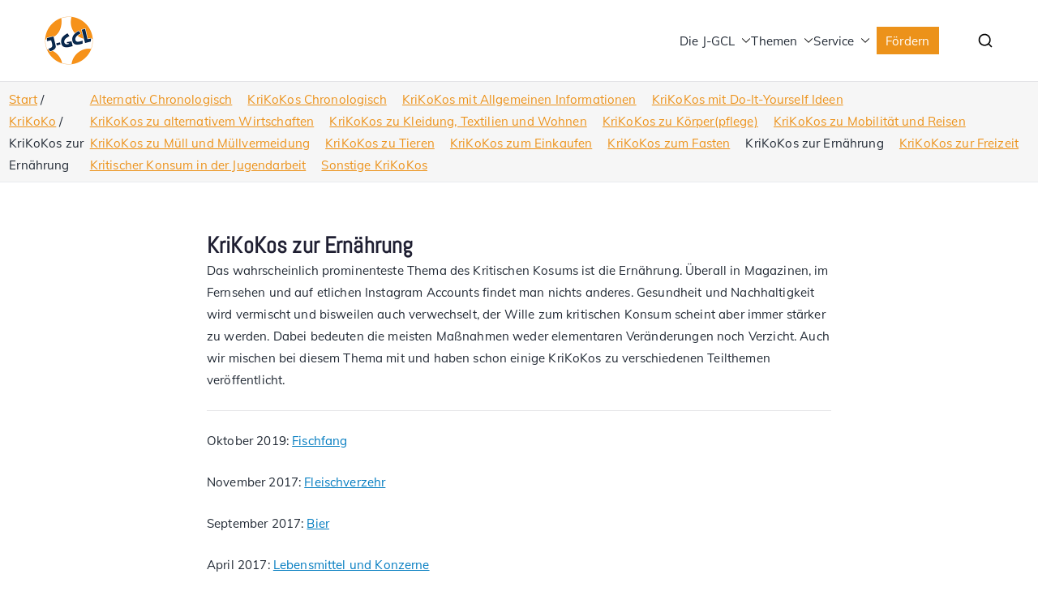

--- FILE ---
content_type: text/html; charset=UTF-8
request_url: https://www.j-gcl.org/krikoko/krikokos-zur-ernaehrung/
body_size: 19228
content:

<!doctype html>
		<html lang="de">
		
	<head>

				<meta charset="UTF-8">
		<meta name="viewport" content="width=device-width, initial-scale=1">
		<link rel="profile" href="https://gmpg.org/xfn/11">
		
		<meta name='robots' content='index, follow, max-image-preview:large, max-snippet:-1, max-video-preview:-1' />

	<!-- This site is optimized with the Yoast SEO plugin v26.7 - https://yoast.com/wordpress/plugins/seo/ -->
	<title>KriKoKos zur Ernährung &#8211; J-GCL</title>
	<link rel="canonical" href="https://j-gcl.org/krikoko/krikokos-zur-ernaehrung/" />
	<meta property="og:locale" content="de_DE" />
	<meta property="og:type" content="article" />
	<meta property="og:title" content="KriKoKos zur Ernährung &#8211; J-GCL" />
	<meta property="og:description" content="Das wahrscheinlich prominenteste Thema des Kritischen Kosums ist die Ernährung. Überall in Magazinen, im Fernsehen und auf etlichen Instagram Accounts findet man nichts anderes. Gesundheit und Nachhaltigkeit wird vermischt und bisweilen auch verwechselt, der Wille zum kritischen Konsum scheint aber immer stärker zu werden. Dabei bedeuten die meisten Maßnahmen weder elementaren Veränderungen noch Verzicht. Auch [&hellip;]" />
	<meta property="og:url" content="https://j-gcl.org/krikoko/krikokos-zur-ernaehrung/" />
	<meta property="og:site_name" content="J-GCL" />
	<meta property="article:publisher" content="https://www.facebook.com/jgcl.bund" />
	<meta name="twitter:card" content="summary_large_image" />
	<meta name="twitter:site" content="@jgcl_bund" />
	<script type="application/ld+json" class="yoast-schema-graph">{"@context":"https://schema.org","@graph":[{"@type":"WebPage","@id":"https://j-gcl.org/krikoko/krikokos-zur-ernaehrung/","url":"https://j-gcl.org/krikoko/krikokos-zur-ernaehrung/","name":"KriKoKos zur Ernährung &#8211; J-GCL","isPartOf":{"@id":"https://j-gcl.org/#website"},"datePublished":"2018-03-17T15:19:21+00:00","breadcrumb":{"@id":"https://j-gcl.org/krikoko/krikokos-zur-ernaehrung/#breadcrumb"},"inLanguage":"de","potentialAction":[{"@type":"ReadAction","target":["https://j-gcl.org/krikoko/krikokos-zur-ernaehrung/"]}]},{"@type":"BreadcrumbList","@id":"https://j-gcl.org/krikoko/krikokos-zur-ernaehrung/#breadcrumb","itemListElement":[{"@type":"ListItem","position":1,"name":"Startseite","item":"https://j-gcl.org/"},{"@type":"ListItem","position":2,"name":"KriKoKo","item":"https://j-gcl.org/krikoko/"},{"@type":"ListItem","position":3,"name":"KriKoKos zur Ernährung"}]},{"@type":"WebSite","@id":"https://j-gcl.org/#website","url":"https://j-gcl.org/","name":"J-GCL","description":"Jugendverbände der Gemeinschaft Christlichen Lebens","publisher":{"@id":"https://j-gcl.org/#organization"},"potentialAction":[{"@type":"SearchAction","target":{"@type":"EntryPoint","urlTemplate":"https://j-gcl.org/?s={search_term_string}"},"query-input":{"@type":"PropertyValueSpecification","valueRequired":true,"valueName":"search_term_string"}}],"inLanguage":"de"},{"@type":"Organization","@id":"https://j-gcl.org/#organization","name":"Jugendverbände der Gemeinschaft Christlichen Lebens","url":"https://j-gcl.org/","logo":{"@type":"ImageObject","inLanguage":"de","@id":"https://j-gcl.org/#/schema/logo/image/","url":"https://www.j-gcl.org/wp-content/uploads/2019/12/J-GCL-Logo-Retina.png","contentUrl":"https://www.j-gcl.org/wp-content/uploads/2019/12/J-GCL-Logo-Retina.png","width":120,"height":120,"caption":"Jugendverbände der Gemeinschaft Christlichen Lebens"},"image":{"@id":"https://j-gcl.org/#/schema/logo/image/"},"sameAs":["https://www.facebook.com/jgcl.bund","https://x.com/jgcl_bund","https://www.instagram.com/jgcl.bund/"]}]}</script>
	<!-- / Yoast SEO plugin. -->


<link rel='dns-prefetch' href='//www.j-gcl.org' />
<link rel="alternate" type="application/rss+xml" title="J-GCL &raquo; Feed" href="https://www.j-gcl.org/feed/" />
<link rel="alternate" type="application/rss+xml" title="J-GCL &raquo; Kommentar-Feed" href="https://www.j-gcl.org/comments/feed/" />
<link rel="alternate" title="oEmbed (JSON)" type="application/json+oembed" href="https://www.j-gcl.org/wp-json/oembed/1.0/embed?url=https%3A%2F%2Fwww.j-gcl.org%2Fkrikoko%2Fkrikokos-zur-ernaehrung%2F" />
<link rel="alternate" title="oEmbed (XML)" type="text/xml+oembed" href="https://www.j-gcl.org/wp-json/oembed/1.0/embed?url=https%3A%2F%2Fwww.j-gcl.org%2Fkrikoko%2Fkrikokos-zur-ernaehrung%2F&#038;format=xml" />
<style id='wp-img-auto-sizes-contain-inline-css' type='text/css'>
img:is([sizes=auto i],[sizes^="auto," i]){contain-intrinsic-size:3000px 1500px}
/*# sourceURL=wp-img-auto-sizes-contain-inline-css */
</style>
<style id='wp-emoji-styles-inline-css' type='text/css'>

	img.wp-smiley, img.emoji {
		display: inline !important;
		border: none !important;
		box-shadow: none !important;
		height: 1em !important;
		width: 1em !important;
		margin: 0 0.07em !important;
		vertical-align: -0.1em !important;
		background: none !important;
		padding: 0 !important;
	}
/*# sourceURL=wp-emoji-styles-inline-css */
</style>
<style id='wp-block-library-inline-css' type='text/css'>
:root{--wp-block-synced-color:#7a00df;--wp-block-synced-color--rgb:122,0,223;--wp-bound-block-color:var(--wp-block-synced-color);--wp-editor-canvas-background:#ddd;--wp-admin-theme-color:#007cba;--wp-admin-theme-color--rgb:0,124,186;--wp-admin-theme-color-darker-10:#006ba1;--wp-admin-theme-color-darker-10--rgb:0,107,160.5;--wp-admin-theme-color-darker-20:#005a87;--wp-admin-theme-color-darker-20--rgb:0,90,135;--wp-admin-border-width-focus:2px}@media (min-resolution:192dpi){:root{--wp-admin-border-width-focus:1.5px}}.wp-element-button{cursor:pointer}:root .has-very-light-gray-background-color{background-color:#eee}:root .has-very-dark-gray-background-color{background-color:#313131}:root .has-very-light-gray-color{color:#eee}:root .has-very-dark-gray-color{color:#313131}:root .has-vivid-green-cyan-to-vivid-cyan-blue-gradient-background{background:linear-gradient(135deg,#00d084,#0693e3)}:root .has-purple-crush-gradient-background{background:linear-gradient(135deg,#34e2e4,#4721fb 50%,#ab1dfe)}:root .has-hazy-dawn-gradient-background{background:linear-gradient(135deg,#faaca8,#dad0ec)}:root .has-subdued-olive-gradient-background{background:linear-gradient(135deg,#fafae1,#67a671)}:root .has-atomic-cream-gradient-background{background:linear-gradient(135deg,#fdd79a,#004a59)}:root .has-nightshade-gradient-background{background:linear-gradient(135deg,#330968,#31cdcf)}:root .has-midnight-gradient-background{background:linear-gradient(135deg,#020381,#2874fc)}:root{--wp--preset--font-size--normal:16px;--wp--preset--font-size--huge:42px}.has-regular-font-size{font-size:1em}.has-larger-font-size{font-size:2.625em}.has-normal-font-size{font-size:var(--wp--preset--font-size--normal)}.has-huge-font-size{font-size:var(--wp--preset--font-size--huge)}.has-text-align-center{text-align:center}.has-text-align-left{text-align:left}.has-text-align-right{text-align:right}.has-fit-text{white-space:nowrap!important}#end-resizable-editor-section{display:none}.aligncenter{clear:both}.items-justified-left{justify-content:flex-start}.items-justified-center{justify-content:center}.items-justified-right{justify-content:flex-end}.items-justified-space-between{justify-content:space-between}.screen-reader-text{border:0;clip-path:inset(50%);height:1px;margin:-1px;overflow:hidden;padding:0;position:absolute;width:1px;word-wrap:normal!important}.screen-reader-text:focus{background-color:#ddd;clip-path:none;color:#444;display:block;font-size:1em;height:auto;left:5px;line-height:normal;padding:15px 23px 14px;text-decoration:none;top:5px;width:auto;z-index:100000}html :where(.has-border-color){border-style:solid}html :where([style*=border-top-color]){border-top-style:solid}html :where([style*=border-right-color]){border-right-style:solid}html :where([style*=border-bottom-color]){border-bottom-style:solid}html :where([style*=border-left-color]){border-left-style:solid}html :where([style*=border-width]){border-style:solid}html :where([style*=border-top-width]){border-top-style:solid}html :where([style*=border-right-width]){border-right-style:solid}html :where([style*=border-bottom-width]){border-bottom-style:solid}html :where([style*=border-left-width]){border-left-style:solid}html :where(img[class*=wp-image-]){height:auto;max-width:100%}:where(figure){margin:0 0 1em}html :where(.is-position-sticky){--wp-admin--admin-bar--position-offset:var(--wp-admin--admin-bar--height,0px)}@media screen and (max-width:600px){html :where(.is-position-sticky){--wp-admin--admin-bar--position-offset:0px}}

/*# sourceURL=wp-block-library-inline-css */
</style><style id='global-styles-inline-css' type='text/css'>
:root{--wp--preset--aspect-ratio--square: 1;--wp--preset--aspect-ratio--4-3: 4/3;--wp--preset--aspect-ratio--3-4: 3/4;--wp--preset--aspect-ratio--3-2: 3/2;--wp--preset--aspect-ratio--2-3: 2/3;--wp--preset--aspect-ratio--16-9: 16/9;--wp--preset--aspect-ratio--9-16: 9/16;--wp--preset--color--black: #000000;--wp--preset--color--cyan-bluish-gray: #abb8c3;--wp--preset--color--white: #ffffff;--wp--preset--color--pale-pink: #f78da7;--wp--preset--color--vivid-red: #cf2e2e;--wp--preset--color--luminous-vivid-orange: #ff6900;--wp--preset--color--luminous-vivid-amber: #fcb900;--wp--preset--color--light-green-cyan: #7bdcb5;--wp--preset--color--vivid-green-cyan: #00d084;--wp--preset--color--pale-cyan-blue: #8ed1fc;--wp--preset--color--vivid-cyan-blue: #0693e3;--wp--preset--color--vivid-purple: #9b51e0;--wp--preset--color--zakra-color-1: #027ABB;--wp--preset--color--zakra-color-2: #015EA0;--wp--preset--color--zakra-color-3: #FFFFFF;--wp--preset--color--zakra-color-4: #F6FEFC;--wp--preset--color--zakra-color-5: #181818;--wp--preset--color--zakra-color-6: #1F1F32;--wp--preset--color--zakra-color-7: #3F3F46;--wp--preset--color--zakra-color-8: #FFFFFF;--wp--preset--color--zakra-color-9: #E4E4E7;--wp--preset--gradient--vivid-cyan-blue-to-vivid-purple: linear-gradient(135deg,rgb(6,147,227) 0%,rgb(155,81,224) 100%);--wp--preset--gradient--light-green-cyan-to-vivid-green-cyan: linear-gradient(135deg,rgb(122,220,180) 0%,rgb(0,208,130) 100%);--wp--preset--gradient--luminous-vivid-amber-to-luminous-vivid-orange: linear-gradient(135deg,rgb(252,185,0) 0%,rgb(255,105,0) 100%);--wp--preset--gradient--luminous-vivid-orange-to-vivid-red: linear-gradient(135deg,rgb(255,105,0) 0%,rgb(207,46,46) 100%);--wp--preset--gradient--very-light-gray-to-cyan-bluish-gray: linear-gradient(135deg,rgb(238,238,238) 0%,rgb(169,184,195) 100%);--wp--preset--gradient--cool-to-warm-spectrum: linear-gradient(135deg,rgb(74,234,220) 0%,rgb(151,120,209) 20%,rgb(207,42,186) 40%,rgb(238,44,130) 60%,rgb(251,105,98) 80%,rgb(254,248,76) 100%);--wp--preset--gradient--blush-light-purple: linear-gradient(135deg,rgb(255,206,236) 0%,rgb(152,150,240) 100%);--wp--preset--gradient--blush-bordeaux: linear-gradient(135deg,rgb(254,205,165) 0%,rgb(254,45,45) 50%,rgb(107,0,62) 100%);--wp--preset--gradient--luminous-dusk: linear-gradient(135deg,rgb(255,203,112) 0%,rgb(199,81,192) 50%,rgb(65,88,208) 100%);--wp--preset--gradient--pale-ocean: linear-gradient(135deg,rgb(255,245,203) 0%,rgb(182,227,212) 50%,rgb(51,167,181) 100%);--wp--preset--gradient--electric-grass: linear-gradient(135deg,rgb(202,248,128) 0%,rgb(113,206,126) 100%);--wp--preset--gradient--midnight: linear-gradient(135deg,rgb(2,3,129) 0%,rgb(40,116,252) 100%);--wp--preset--font-size--small: 13px;--wp--preset--font-size--medium: 20px;--wp--preset--font-size--large: 36px;--wp--preset--font-size--x-large: 42px;--wp--preset--spacing--20: 0.44rem;--wp--preset--spacing--30: 0.67rem;--wp--preset--spacing--40: 1rem;--wp--preset--spacing--50: 1.5rem;--wp--preset--spacing--60: 2.25rem;--wp--preset--spacing--70: 3.38rem;--wp--preset--spacing--80: 5.06rem;--wp--preset--shadow--natural: 6px 6px 9px rgba(0, 0, 0, 0.2);--wp--preset--shadow--deep: 12px 12px 50px rgba(0, 0, 0, 0.4);--wp--preset--shadow--sharp: 6px 6px 0px rgba(0, 0, 0, 0.2);--wp--preset--shadow--outlined: 6px 6px 0px -3px rgb(255, 255, 255), 6px 6px rgb(0, 0, 0);--wp--preset--shadow--crisp: 6px 6px 0px rgb(0, 0, 0);}:root { --wp--style--global--content-size: 760px;--wp--style--global--wide-size: 1160px; }:where(body) { margin: 0; }.wp-site-blocks > .alignleft { float: left; margin-right: 2em; }.wp-site-blocks > .alignright { float: right; margin-left: 2em; }.wp-site-blocks > .aligncenter { justify-content: center; margin-left: auto; margin-right: auto; }:where(.wp-site-blocks) > * { margin-block-start: 24px; margin-block-end: 0; }:where(.wp-site-blocks) > :first-child { margin-block-start: 0; }:where(.wp-site-blocks) > :last-child { margin-block-end: 0; }:root { --wp--style--block-gap: 24px; }:root :where(.is-layout-flow) > :first-child{margin-block-start: 0;}:root :where(.is-layout-flow) > :last-child{margin-block-end: 0;}:root :where(.is-layout-flow) > *{margin-block-start: 24px;margin-block-end: 0;}:root :where(.is-layout-constrained) > :first-child{margin-block-start: 0;}:root :where(.is-layout-constrained) > :last-child{margin-block-end: 0;}:root :where(.is-layout-constrained) > *{margin-block-start: 24px;margin-block-end: 0;}:root :where(.is-layout-flex){gap: 24px;}:root :where(.is-layout-grid){gap: 24px;}.is-layout-flow > .alignleft{float: left;margin-inline-start: 0;margin-inline-end: 2em;}.is-layout-flow > .alignright{float: right;margin-inline-start: 2em;margin-inline-end: 0;}.is-layout-flow > .aligncenter{margin-left: auto !important;margin-right: auto !important;}.is-layout-constrained > .alignleft{float: left;margin-inline-start: 0;margin-inline-end: 2em;}.is-layout-constrained > .alignright{float: right;margin-inline-start: 2em;margin-inline-end: 0;}.is-layout-constrained > .aligncenter{margin-left: auto !important;margin-right: auto !important;}.is-layout-constrained > :where(:not(.alignleft):not(.alignright):not(.alignfull)){max-width: var(--wp--style--global--content-size);margin-left: auto !important;margin-right: auto !important;}.is-layout-constrained > .alignwide{max-width: var(--wp--style--global--wide-size);}body .is-layout-flex{display: flex;}.is-layout-flex{flex-wrap: wrap;align-items: center;}.is-layout-flex > :is(*, div){margin: 0;}body .is-layout-grid{display: grid;}.is-layout-grid > :is(*, div){margin: 0;}body{padding-top: 0px;padding-right: 0px;padding-bottom: 0px;padding-left: 0px;}a:where(:not(.wp-element-button)){text-decoration: underline;}:root :where(.wp-element-button, .wp-block-button__link){background-color: #32373c;border-width: 0;color: #fff;font-family: inherit;font-size: inherit;font-style: inherit;font-weight: inherit;letter-spacing: inherit;line-height: inherit;padding-top: calc(0.667em + 2px);padding-right: calc(1.333em + 2px);padding-bottom: calc(0.667em + 2px);padding-left: calc(1.333em + 2px);text-decoration: none;text-transform: inherit;}.has-black-color{color: var(--wp--preset--color--black) !important;}.has-cyan-bluish-gray-color{color: var(--wp--preset--color--cyan-bluish-gray) !important;}.has-white-color{color: var(--wp--preset--color--white) !important;}.has-pale-pink-color{color: var(--wp--preset--color--pale-pink) !important;}.has-vivid-red-color{color: var(--wp--preset--color--vivid-red) !important;}.has-luminous-vivid-orange-color{color: var(--wp--preset--color--luminous-vivid-orange) !important;}.has-luminous-vivid-amber-color{color: var(--wp--preset--color--luminous-vivid-amber) !important;}.has-light-green-cyan-color{color: var(--wp--preset--color--light-green-cyan) !important;}.has-vivid-green-cyan-color{color: var(--wp--preset--color--vivid-green-cyan) !important;}.has-pale-cyan-blue-color{color: var(--wp--preset--color--pale-cyan-blue) !important;}.has-vivid-cyan-blue-color{color: var(--wp--preset--color--vivid-cyan-blue) !important;}.has-vivid-purple-color{color: var(--wp--preset--color--vivid-purple) !important;}.has-zakra-color-1-color{color: var(--wp--preset--color--zakra-color-1) !important;}.has-zakra-color-2-color{color: var(--wp--preset--color--zakra-color-2) !important;}.has-zakra-color-3-color{color: var(--wp--preset--color--zakra-color-3) !important;}.has-zakra-color-4-color{color: var(--wp--preset--color--zakra-color-4) !important;}.has-zakra-color-5-color{color: var(--wp--preset--color--zakra-color-5) !important;}.has-zakra-color-6-color{color: var(--wp--preset--color--zakra-color-6) !important;}.has-zakra-color-7-color{color: var(--wp--preset--color--zakra-color-7) !important;}.has-zakra-color-8-color{color: var(--wp--preset--color--zakra-color-8) !important;}.has-zakra-color-9-color{color: var(--wp--preset--color--zakra-color-9) !important;}.has-black-background-color{background-color: var(--wp--preset--color--black) !important;}.has-cyan-bluish-gray-background-color{background-color: var(--wp--preset--color--cyan-bluish-gray) !important;}.has-white-background-color{background-color: var(--wp--preset--color--white) !important;}.has-pale-pink-background-color{background-color: var(--wp--preset--color--pale-pink) !important;}.has-vivid-red-background-color{background-color: var(--wp--preset--color--vivid-red) !important;}.has-luminous-vivid-orange-background-color{background-color: var(--wp--preset--color--luminous-vivid-orange) !important;}.has-luminous-vivid-amber-background-color{background-color: var(--wp--preset--color--luminous-vivid-amber) !important;}.has-light-green-cyan-background-color{background-color: var(--wp--preset--color--light-green-cyan) !important;}.has-vivid-green-cyan-background-color{background-color: var(--wp--preset--color--vivid-green-cyan) !important;}.has-pale-cyan-blue-background-color{background-color: var(--wp--preset--color--pale-cyan-blue) !important;}.has-vivid-cyan-blue-background-color{background-color: var(--wp--preset--color--vivid-cyan-blue) !important;}.has-vivid-purple-background-color{background-color: var(--wp--preset--color--vivid-purple) !important;}.has-zakra-color-1-background-color{background-color: var(--wp--preset--color--zakra-color-1) !important;}.has-zakra-color-2-background-color{background-color: var(--wp--preset--color--zakra-color-2) !important;}.has-zakra-color-3-background-color{background-color: var(--wp--preset--color--zakra-color-3) !important;}.has-zakra-color-4-background-color{background-color: var(--wp--preset--color--zakra-color-4) !important;}.has-zakra-color-5-background-color{background-color: var(--wp--preset--color--zakra-color-5) !important;}.has-zakra-color-6-background-color{background-color: var(--wp--preset--color--zakra-color-6) !important;}.has-zakra-color-7-background-color{background-color: var(--wp--preset--color--zakra-color-7) !important;}.has-zakra-color-8-background-color{background-color: var(--wp--preset--color--zakra-color-8) !important;}.has-zakra-color-9-background-color{background-color: var(--wp--preset--color--zakra-color-9) !important;}.has-black-border-color{border-color: var(--wp--preset--color--black) !important;}.has-cyan-bluish-gray-border-color{border-color: var(--wp--preset--color--cyan-bluish-gray) !important;}.has-white-border-color{border-color: var(--wp--preset--color--white) !important;}.has-pale-pink-border-color{border-color: var(--wp--preset--color--pale-pink) !important;}.has-vivid-red-border-color{border-color: var(--wp--preset--color--vivid-red) !important;}.has-luminous-vivid-orange-border-color{border-color: var(--wp--preset--color--luminous-vivid-orange) !important;}.has-luminous-vivid-amber-border-color{border-color: var(--wp--preset--color--luminous-vivid-amber) !important;}.has-light-green-cyan-border-color{border-color: var(--wp--preset--color--light-green-cyan) !important;}.has-vivid-green-cyan-border-color{border-color: var(--wp--preset--color--vivid-green-cyan) !important;}.has-pale-cyan-blue-border-color{border-color: var(--wp--preset--color--pale-cyan-blue) !important;}.has-vivid-cyan-blue-border-color{border-color: var(--wp--preset--color--vivid-cyan-blue) !important;}.has-vivid-purple-border-color{border-color: var(--wp--preset--color--vivid-purple) !important;}.has-zakra-color-1-border-color{border-color: var(--wp--preset--color--zakra-color-1) !important;}.has-zakra-color-2-border-color{border-color: var(--wp--preset--color--zakra-color-2) !important;}.has-zakra-color-3-border-color{border-color: var(--wp--preset--color--zakra-color-3) !important;}.has-zakra-color-4-border-color{border-color: var(--wp--preset--color--zakra-color-4) !important;}.has-zakra-color-5-border-color{border-color: var(--wp--preset--color--zakra-color-5) !important;}.has-zakra-color-6-border-color{border-color: var(--wp--preset--color--zakra-color-6) !important;}.has-zakra-color-7-border-color{border-color: var(--wp--preset--color--zakra-color-7) !important;}.has-zakra-color-8-border-color{border-color: var(--wp--preset--color--zakra-color-8) !important;}.has-zakra-color-9-border-color{border-color: var(--wp--preset--color--zakra-color-9) !important;}.has-vivid-cyan-blue-to-vivid-purple-gradient-background{background: var(--wp--preset--gradient--vivid-cyan-blue-to-vivid-purple) !important;}.has-light-green-cyan-to-vivid-green-cyan-gradient-background{background: var(--wp--preset--gradient--light-green-cyan-to-vivid-green-cyan) !important;}.has-luminous-vivid-amber-to-luminous-vivid-orange-gradient-background{background: var(--wp--preset--gradient--luminous-vivid-amber-to-luminous-vivid-orange) !important;}.has-luminous-vivid-orange-to-vivid-red-gradient-background{background: var(--wp--preset--gradient--luminous-vivid-orange-to-vivid-red) !important;}.has-very-light-gray-to-cyan-bluish-gray-gradient-background{background: var(--wp--preset--gradient--very-light-gray-to-cyan-bluish-gray) !important;}.has-cool-to-warm-spectrum-gradient-background{background: var(--wp--preset--gradient--cool-to-warm-spectrum) !important;}.has-blush-light-purple-gradient-background{background: var(--wp--preset--gradient--blush-light-purple) !important;}.has-blush-bordeaux-gradient-background{background: var(--wp--preset--gradient--blush-bordeaux) !important;}.has-luminous-dusk-gradient-background{background: var(--wp--preset--gradient--luminous-dusk) !important;}.has-pale-ocean-gradient-background{background: var(--wp--preset--gradient--pale-ocean) !important;}.has-electric-grass-gradient-background{background: var(--wp--preset--gradient--electric-grass) !important;}.has-midnight-gradient-background{background: var(--wp--preset--gradient--midnight) !important;}.has-small-font-size{font-size: var(--wp--preset--font-size--small) !important;}.has-medium-font-size{font-size: var(--wp--preset--font-size--medium) !important;}.has-large-font-size{font-size: var(--wp--preset--font-size--large) !important;}.has-x-large-font-size{font-size: var(--wp--preset--font-size--x-large) !important;}
/*# sourceURL=global-styles-inline-css */
</style>

<link rel='stylesheet' id='contact-form-7-css' href='https://www.j-gcl.org/wp-content/plugins/contact-form-7/includes/css/styles.css?ver=6.1.4' type='text/css' media='all' />
<link rel='stylesheet' id='wpmt-css-frontend-css' href='https://www.j-gcl.org/wp-content/plugins/wp-mailto-links/core/includes/assets/css/style.css?ver=230922-165626' type='text/css' media='all' />
<link rel='stylesheet' id='dashicons-css' href='https://www.j-gcl.org/wp-includes/css/dashicons.min.css?ver=dec27198eed29518fad2dca868e98fbe' type='text/css' media='all' />
<link rel='stylesheet' id='passster-public-css' href='https://www.j-gcl.org/wp-content/plugins/content-protector/assets/public/passster-public.min.css?ver=3.5.5.8' type='text/css' media='all' />
<link rel='stylesheet' id='parent-style-css' href='https://www.j-gcl.org/wp-content/themes/zakra/style.css?ver=dec27198eed29518fad2dca868e98fbe' type='text/css' media='all' />
<link rel='stylesheet' id='font-awesome-all-css' href='https://www.j-gcl.org/wp-content/themes/zakra/inc/customizer/customind/assets/fontawesome/v6/css/all.min.css?ver=6.2.4' type='text/css' media='all' />
<link rel='stylesheet' id='zakra_google_fonts-css' href='https://www.j-gcl.org/wp-content/fonts/e9e690e478546863b23a9e6a91a449e6.css?ver=4.2.0' type='text/css' media='all' />
<link rel='stylesheet' id='zakra-style-css' href='https://www.j-gcl.org/wp-content/themes/zakra-child/style.css?ver=4.2.0' type='text/css' media='all' />
<style id='zakra-style-inline-css' type='text/css'>
.zak-header-builder .zak-header-top-row{background-color:#18181B;}.zak-header-builder .zak-main-nav{border-bottom-color:#e9ecef;}.zak-header-builder .zak-secondary-nav{border-bottom-color:#e9ecef;}.zak-header-builder .zak-tertiary-menu{border-bottom-color:#e9ecef;}.zak-header-builder .zak-header-buttons .zak-header-button .zak-button{background-color:#027abb;}.zak-footer-builder .zak-footer-bottom-row{background-color:#18181B;}.zak-footer-builder .zak-footer-bottom-row{border-color:#3F3F46;}.zak-footer-builder .zak-footer-bottom-row{color:#fafafa;}.zak-header-builder, .zak-header-sticky-wrapper .sticky-header{border-color:#E4E4E7;}.zak-footer-builder .zak-footer-main-row ul li{border-bottom-color:#e9ecef;}:root{--top-grid-columns: 4;
			--main-grid-columns: 4;
			--bottom-grid-columns: 1;
			} .zak-footer-builder .zak-bottom-row{justify-items: center;} .zak-footer-builder .zak-footer-main-row .widget-title, .zak-footer-builder .zak-footer-main-row h1, .zak-footer-builder .zak-footer-main-row h2, .zak-footer-builder .zak-footer-main-row h3, .zak-footer-builder .zak-footer-main-row h4, .zak-footer-builder .zak-footer-main-row h5, .zak-footer-builder .zak-footer-main-row h6{color:#9d9fa0;}.zak-footer-builder .zak-footer-bottom-row .zak-footer-col{flex-direction: column;}.zak-footer-builder .zak-footer-main-row .zak-footer-col{flex-direction: column;}.zak-footer-builder .zak-footer-top-row .zak-footer-col{flex-direction: column;}.zak-footer-builder .zak-copyright{text-align: center;}.zak-footer-builder .zak-footer-nav{display: flex; justify-content: center;}.zak-footer-builder .zak-footer-nav-2{display: flex; justify-content: center;}.zak-footer-builder .zak-html-1{text-align: center;}.zak-footer-builder .zak-html-2{text-align: center;}.zak-footer-builder .footer-social-icons{text-align: ;}.zak-footer-builder .widget-footer-sidebar-1{text-align: ;}.zak-footer-builder .widget-footer-sidebar-2{text-align: ;}.zak-footer-builder .widget-footer-sidebar-3{text-align: ;}.zak-footer-builder .widget-footer-sidebar-4{text-align: ;}.zak-footer-builder .widget-footer-bar-col-1-sidebar{text-align: ;}.zak-footer-builder .widget-footer-bar-col-2-sidebar{text-align: ;} :root{--zakra-color-1: #027ABB;--zakra-color-2: #015EA0;--zakra-color-3: #FFFFFF;--zakra-color-4: #F6FEFC;--zakra-color-5: #181818;--zakra-color-6: #1F1F32;--zakra-color-7: #3F3F46;--zakra-color-8: #FFFFFF;--zakra-color-9: #E4E4E7;}@media screen and (min-width: 768px) {.zak-primary{width:70%;}}a:hover, a:focus,
				.zak-primary-nav ul li:hover > a,
				.zak-primary-nav ul .current_page_item > a,
				.zak-entry-summary a,
				.zak-entry-meta a, .zak-post-content .zak-entry-footer a:hover,
				.pagebuilder-content a, .zak-style-2 .zak-entry-meta span,
				.zak-style-2 .zak-entry-meta a,
				.entry-title:hover a,
				.zak-breadcrumbs .trail-items a,
				.breadcrumbs .trail-items a,
				.entry-content a,
				.edit-link a,
				.zak-footer-bar a:hover,
				.widget li a,
				#comments .comment-content a,
				#comments .reply,
				button:hover,
				.zak-button:hover,
				.zak-entry-footer .edit-link a,
				.zak-header-action .yith-wcwl-items-count .yith-wcwl-icon span,
				.pagebuilder-content a, .zak-entry-footer a,
				.zak-header-buttons .zak-header-button--2 .zak-button,
				.zak-header-buttons .zak-header-button .zak-button:hover,
				.woocommerce-cart .coupon button.button{color:#ec921a;}.zak-post-content .entry-button:hover .zak-icon,
				.zak-error-404 .zak-button:hover svg,
				.zak-style-2 .zak-entry-meta span .zak-icon,
				.entry-button .zak-icon{fill:#ec921a;}blockquote, .wp-block-quote,
				button, input[type="button"],
				input[type="reset"],
				input[type="submit"],
				.wp-block-button .wp-block-button__link,
				blockquote.has-text-align-right, .wp-block-quote.has-text-align-right,
				button:hover,
				.wp-block-button .wp-block-button__link:hover,
				.zak-button:hover,
				.zak-header-buttons .zak-header-button .zak-button,
				.zak-header-buttons .zak-header-button.zak-header-button--2 .zak-button,
				.zak-header-buttons .zak-header-button .zak-button:hover,
				.woocommerce-cart .coupon button.button,
				.woocommerce-cart .actions > button.button{border-color:#ec921a;}.zak-primary-nav.zak-layout-1-style-2 > ul > li.current_page_item > a::before,
				.zak-primary-nav.zak-layout-1-style-2 > ul a:hover::before,
				.zak-primary-nav.zak-layout-1-style-2 > ul > li.current-menu-item > a::before,
				.zak-primary-nav.zak-layout-1-style-3 > ul > li.current_page_item > a::before,
				.zak-primary-nav.zak-layout-1-style-3 > ul > li.current-menu-item > a::before,
				.zak-primary-nav.zak-layout-1-style-4 > ul > li.current_page_item > a::before,
				.zak-primary-nav.zak-layout-1-style-4 > ul > li.current-menu-item > a::before,
				.zak-scroll-to-top:hover, button, input[type="button"], input[type="reset"],
				input[type="submit"], .zak-header-buttons .zak-header-button--1 .zak-button,
				.wp-block-button .wp-block-button__link,
				.zak-menu-item-cart .cart-page-link .count,
				.widget .wp-block-heading::before,
				#comments .comments-title::before,
				#comments .comment-reply-title::before,
				.widget .widget-title::before,
				.zak-footer-builder .zak-footer-main-row .widget .wp-block-heading::before,
				.zak-footer-builder .zak-footer-top-row .widget .wp-block-heading::before,
				.zak-footer-builder .zak-footer-bottom-row .widget .wp-block-heading::before,
				.zak-footer-builder .zak-footer-main-row .widget .widget-title::before,
				.zak-footer-builder .zak-footer-top-row .widget .widget-title::before,
				.zak-footer-builder .zak-footer-bottom-row .widget .widget-title::before,
				.woocommerce-cart .actions .coupon button.button:hover,
				.woocommerce-cart .actions > button.button,
				.woocommerce-cart .actions > button.button:hover{background-color:#ec921a;}button, input[type="button"],
				input[type="reset"],
				input[type="submit"],
				.wp-block-button .wp-block-button__link,
				.zak-button{border-color:#ec921a;background-color:#ec921a;}body, .woocommerce-ordering select{color:#212934;}.zak-header, .zak-post, .zak-secondary, .zak-footer-bar, .zak-primary-nav .sub-menu, .zak-primary-nav .sub-menu li, .posts-navigation, #comments, .post-navigation, blockquote, .wp-block-quote, .zak-posts .zak-post, .zak-content-area--boxed .widget{border-color:#E4E4E7;}hr .zak-container--separate, {background-color:#E4E4E7;}.entry-content a{color:#007bc0;}.zak-entry-footer a:hover,
				.entry-button:hover,
				.zak-entry-footer a:hover,
				.entry-content a:hover,
				.pagebuilder-content a:hover, .pagebuilder-content a:hover{color:#006a98;}.entry-button:hover .zak-icon{fill:#006a98;}body{font-family:Muli;font-weight:400;font-size:15px;line-height:1.8;}h1, h2, h3, h4, h5, h6{font-family:Abel;font-weight:400;line-height:1.3;}h1{font-family:Abel;font-weight:400;font-size:3.96rem;line-height:1.3;}h2{font-family:default;font-weight:500;font-size:3.24rem;line-height:1.3;}h3{font-family:default;font-weight:500;font-size:2.88rem;line-height:1.3;}h4{font-family:default;font-weight:500;font-size:2.52rem;line-height:1.3;}h5{font-family:default;font-weight:500;font-size:1.89072rem;line-height:1.3;}h6{font-family:Open Sans;font-weight:400;font-size:1.62rem;line-height:1.3;}button, input[type="button"], input[type="reset"], input[type="submit"], #infinite-handle span, .wp-block-button .wp-block-button__link{background-color:#027abb;}.site-branding .site-title{font-family:Open Sans;font-weight:700;font-size:1.89072rem;line-height:1.5;}.site-branding .site-description{font-family:Abel;font-weight:400;font-size:1.44rem;line-height:1.8;}.zak-header .zak-top-bar{background-color:#e9ecef;background-size:contain;}.zak-header .zak-main-header{background-color:#ffffff;background-size:contain;}.zak-header-buttons .zak-header-button.zak-header-button--1 .zak-button{background-color:#027abb;}.zak-header .main-navigation{border-bottom-color:#e9ecef;}.zak-page-header, .zak-container--separate .zak-page-header{background-color:#ffffff;background-position:center center;background-size:contain;}.zak-page-header .breadcrumb-trail ul li a:hover {color:#027abb;}.zak-page-header .zak-page-title, .zakra-single-article .zak-entry-header .entry-title{font-family:Abel;font-weight:400;line-height:1.3;}.zak-secondary .widget .widget-title, .zak-secondary .widget .wp-block-heading{font-family:Abel;font-weight:400;font-size:2.16rem;line-height:1.3;}.zak-footer-cols{background-color:#f8f9fa;}.zak-footer .zak-footer-cols .widget-title, .zak-footer-cols h1, .zak-footer-cols h2, .zak-footer-cols h3, .zak-footer-cols h4, .zak-footer-cols h5, .zak-footer-cols h6{color:#9d9fa0;}.zak-footer .zak-footer-cols, .zak-footer .zak-footer-cols p{color:#212934;}.zak-footer .zak-footer-cols a, .zak-footer-col .widget ul a{color:#212934;}.zak-footer-cols{border-top-width:0px;}.zak-footer-cols{border-top-color:#9d9fa0;}.zak-footer-cols ul li{border-bottom-color:#e9ecef;}.zak-footer-bar{background-color:#082c50;}.zak-footer-bar{color:#fafafa;}.zak-footer-bar{border-top-width:0px;}.zak-footer-bar{border-top-color:#3f3f46;}.zak-scroll-to-top:hover{background-color:#1e7ba6;}:root {--e-global-color-zakracolor1: #027ABB;--e-global-color-zakracolor2: #015EA0;--e-global-color-zakracolor3: #FFFFFF;--e-global-color-zakracolor4: #F6FEFC;--e-global-color-zakracolor5: #181818;--e-global-color-zakracolor6: #1F1F32;--e-global-color-zakracolor7: #3F3F46;--e-global-color-zakracolor8: #FFFFFF;--e-global-color-zakracolor9: #E4E4E7;}
/*# sourceURL=zakra-style-inline-css */
</style>
<script type="text/javascript" src="https://www.j-gcl.org/wp-includes/js/jquery/jquery.min.js?ver=3.7.1" id="jquery-core-js"></script>
<script type="text/javascript" src="https://www.j-gcl.org/wp-includes/js/jquery/jquery-migrate.min.js?ver=3.4.1" id="jquery-migrate-js"></script>
<script type="text/javascript" src="https://www.j-gcl.org/wp-content/plugins/wp-mailto-links/core/includes/assets/js/custom.js?ver=230922-165626" id="wpmt-js-frontend-js"></script>
<script type="text/javascript" src="https://www.j-gcl.org/wp-content/plugins/content-protector/assets/public/cookie.js?ver=dec27198eed29518fad2dca868e98fbe" id="passster-cookie-js"></script>
<script type="text/javascript" src="https://www.j-gcl.org/wp-content/plugins/content-protector/assets/public/captcha.js?ver=dec27198eed29518fad2dca868e98fbe" id="passster-captcha-js"></script>
<script type="text/javascript" id="passster-public-js-extra">
/* <![CDATA[ */
var ps_ajax = {"ajax_url":"https://www.j-gcl.org/wp-admin/admin-ajax.php","days":"5","use_cookie":"on","no_ajax":"off","nonce":"a1dc16de51","hash_nonce":"eb79a17f51","logout_nonce":"837ce643a6","post_id":"2855","captcha_error":"Entschuldige, dein Captcha war nicht korrekt.","recaptcha_key":"","shortcodes":{"[passster-logout]":"[passster-logout]"},"permalink":"https://www.j-gcl.org/krikoko/krikokos-zur-ernaehrung/"};
//# sourceURL=passster-public-js-extra
/* ]]> */
</script>
<script type="text/javascript" src="https://www.j-gcl.org/wp-content/plugins/content-protector/assets/public/passster-public.min.js?ver=3.5.5.8" id="passster-public-js"></script>
<script type="text/javascript" src="https://www.j-gcl.org/wp-content/themes/zakra/assets/js/navigation.min.js?ver=4.2.0" id="zakra-navigation-js"></script>
<script type="text/javascript" src="https://www.j-gcl.org/wp-content/themes/zakra/assets/js/zakra-custom.min.js?ver=4.2.0" id="zakra-custom-js"></script>
<script type="text/javascript" src="https://www.j-gcl.org/wp-content/themes/zakra-child/assets/js/zakra-child.js?ver=dec27198eed29518fad2dca868e98fbe" id="zakra-child-js"></script>
<link rel="https://api.w.org/" href="https://www.j-gcl.org/wp-json/" /><link rel="alternate" title="JSON" type="application/json" href="https://www.j-gcl.org/wp-json/wp/v2/pages/2855" /><link rel="EditURI" type="application/rsd+xml" title="RSD" href="https://www.j-gcl.org/xmlrpc.php?rsd" />
<script>(function(w, d) { w.CollectId = "5e0a6e504305bc6c0e8b3c37"; var h = d.head || d.getElementsByTagName("head")[0]; var s = d.createElement("script"); s.setAttribute("type", "text/javascript"); s.setAttribute("src", "https://collectcdn.com/launcher.js"); h.appendChild(s); })(window, document);</script><script>var CollectChatWordpress = true;</script>
		<style type="text/css">.pp-podcast {opacity: 0;}</style>
				<style>
		.passster-form {
			background: #F9F9F9;
			padding: 30px;
			margin: 0px;
		}
		.passster-form h4 {
			font-size: 20px;
			font-weight: 700;
			color: #000000;
		}
		.passster-form p {
			font-size: 14px;
			font-weight: 400;
			color: #000000;
		}
		.passster-submit, .passster-submit-recaptcha, .passster-submit-captcha {
			color: #FFFFFF !important;
			background: #ec921a !important;
		}
		.passster-submit:hover, .passster-submit-recaptcha:hover, .passster-submit-captcha:hover {
			color: #FFFFFF !important;
			background: #ec921a !important;
		}                
		</style>
		
		<style type="text/css">
			
					</style>

		<style type="text/css">.blue-message {
    background-color: #3399ff;
    color: #ffffff;
    text-shadow: none;
    font-size: 16px;
    line-height: 24px;
    padding: 10px;
    padding-top: 10px;
    padding-right: 10px;
    padding-bottom: 10px;
    padding-left: 10px;
}.green-message {
    background-color: #8cc14c;
    color: #ffffff;
    text-shadow: none;
    font-size: 16px;
    line-height: 24px;
    padding: 10px;
    padding-top: 10px;
    padding-right: 10px;
    padding-bottom: 10px;
    padding-left: 10px;
}.orange-message {
    background-color: #faa732;
    color: #ffffff;
    text-shadow: none;
    font-size: 16px;
    line-height: 24px;
    padding: 10px;
    padding-top: 10px;
    padding-right: 10px;
    padding-bottom: 10px;
    padding-left: 10px;
}.red-message {
    background-color: #da4d31;
    color: #ffffff;
    text-shadow: none;
    font-size: 16px;
    line-height: 24px;
    padding: 10px;
    padding-top: 10px;
    padding-right: 10px;
    padding-bottom: 10px;
    padding-left: 10px;
}.grey-message {
    background-color: #53555c;
    color: #ffffff;
    text-shadow: none;
    font-size: 16px;
    line-height: 24px;
    padding: 10px;
    padding-top: 10px;
    padding-right: 10px;
    padding-bottom: 10px;
    padding-left: 10px;
}.left-block {
    background: radial-gradient(ellipse at center center, #ffffff 0%, #f2f2f2 100%);
    color: #8b8e97;
    padding: 10px;
    padding-top: 10px;
    padding-right: 10px;
    padding-bottom: 10px;
    padding-left: 10px;
    margin: 10px;
    margin-top: 10px;
    margin-right: 10px;
    margin-bottom: 10px;
    margin-left: 10px;
    float: left;
}.right-block {
    background: radial-gradient(ellipse at center center, #ffffff 0%, #f2f2f2 100%);
    color: #8b8e97;
    padding: 10px;
    padding-top: 10px;
    padding-right: 10px;
    padding-bottom: 10px;
    padding-left: 10px;
    margin: 10px;
    margin-top: 10px;
    margin-right: 10px;
    margin-bottom: 10px;
    margin-left: 10px;
    float: right;
}.blockquotes {
    background-color: none;
    border-left: 5px solid #f1f1f1;
    color: #8B8E97;
    font-size: 16px;
    font-style: italic;
    line-height: 22px;
    padding-left: 15px;
    padding: 10px;
    padding-top: 10px;
    padding-right: 10px;
    padding-bottom: 10px;
    width: 60%;
    float: left;
}</style><link rel="icon" href="https://www.j-gcl.org/wp-content/uploads/2019/03/cropped-j-gcl-logo-RGB-e1551721345105-32x32.png" sizes="32x32" />
<link rel="icon" href="https://www.j-gcl.org/wp-content/uploads/2019/03/cropped-j-gcl-logo-RGB-e1551721345105-192x192.png" sizes="192x192" />
<link rel="apple-touch-icon" href="https://www.j-gcl.org/wp-content/uploads/2019/03/cropped-j-gcl-logo-RGB-e1551721345105-180x180.png" />
<meta name="msapplication-TileImage" content="https://www.j-gcl.org/wp-content/uploads/2019/03/cropped-j-gcl-logo-RGB-e1551721345105-270x270.png" />
		<style type="text/css" id="wp-custom-css">
			a {
	text-decoration: underline;
}

li.menu-item a {
	text-decoration: none;
}

.header-block-cover {
	margin-left: calc(50% - 50vw);
margin-right: calc(50% - 50vw);
	width: auto;
}	

.home .header-block-cover {
	padding: 0;
}

@media screen and (min-width: 768px) and (max-width: 768px) {
	.advgb-columns.mbl-layout-stacked .advgb-column.column.is-half-tablet {
  		width: 50% !important;
	}
}

.hotspots-placeholder {
	display: none;
}

.is-download-table td:last-child {
	text-align: right;
}

.page h2 {
	margin-top: 3em;
}

.page h3 {
	margin: 1em 0 0.5em;
}

.right-aligned-logo {
    float: right;
    max-width: 33%;
}

.has-transparent-header .tg-site-header {
	border-bottom: 0;
}

.support-cta {
	margin: 0.5em; /* Only affects mobile */
}
.support-cta a {
    padding: 0.25em 0.75em;
    background-color: #ec921a;
    position: relative;
    color: #fff !important;
    display: block;
}
.support-cta a::before {
	display: none;
}
.support-cta a:hover {
	background-color: #de8814;
}
.custom-logo {
	width: 60px;
}
.ugb-container.ugb-container--v2>.ugb-inner-block>.ugb-block-content>.ugb-container__wrapper {
	padding: 20px 20px 20px;
}

.tg-mobile-navigation li.page_item_has_children .tg-submenu-toggle, .tg-mobile-navigation li.menu-item-has-children .tg-submenu-toggle {
	top: 7px;
}

.search-form .search-submit {
	display: inline-block;
	background-color: #e9ecef;
	color: #000;
}
.search-results.tg-site-layout--default .hentry {
	margin-bottom: 3em;
}
.search-results .entry-summary p {
	margin-bottom: 0;
}

.wpcf7-form p > label {
	font-weight: bold;
}

.zak-footer .zak-footer-cols a, .zak-footer-col .widget ul a {
	color: #212934;
}

.zak-footer .zak-footer-cols .widget-title, .zak-footer-col .widget .wp-block-heading {
	color: #212934;
}		</style>
		
	</head>

<body data-rsssl=1 class="wp-singular page-template-default page page-id-2855 page-child parent-pageid-1644 wp-custom-logo wp-theme-zakra wp-child-theme-zakra-child zak-site-layout--centered zak-site-layout--no_sidebar zak-container--wide zak-content-area--bordered has-breadcrumbs">


		<div id="page" class="zak-site">
				<a class="skip-link screen-reader-text" href="#zak-content">Zum Inhalt springen</a>
		
		<header id="zak-masthead" class="zak-header zak-layout-1 zak-layout-1-style-1">
		
			
					<div class="zak-main-header">
			<div class="zak-container">
				<div class="zak-row">
		
	<div class="zak-header-col zak-header-col--1">

		
<div class="site-branding">
	<a href="https://www.j-gcl.org/" class="custom-logo-link" rel="home"><img width="120" height="120" src="https://www.j-gcl.org/wp-content/uploads/2019/12/cropped-J-GCL-Logo-Retina.png" class="custom-logo" alt="J-GCL" decoding="async" /></a>	<div class="site-info-wrap">
		
		<p class="site-title ">
		<a href="https://www.j-gcl.org/" rel="home">J-GCL</a>
	</p>


				<p class="site-description ">Jugendverbände der Gemeinschaft Christlichen Lebens</p>
		</div>
</div><!-- .site-branding -->

	</div> <!-- /.zak-header__block--one -->

	<div class="zak-header-col zak-header-col--2">

					
<nav id="zak-primary-nav" class="zak-main-nav main-navigation zak-primary-nav zak-layout-1 zak-layout-1-style-1">
	<ul id="zak-primary-menu" class="zak-primary-menu"><li id="menu-item-3534" class="menu-item menu-item-type-custom menu-item-object-custom menu-item-has-children menu-item-3534"><a href="#">Die J-GCL<span role="button" tabindex="0" class="zak-submenu-toggle" onkeypress=""><svg class="zak-icon zak-dropdown-icon" xmlns="http://www.w3.org/2000/svg" xml:space="preserve" viewBox="0 0 24 24"><path d="M12 17.5c-.3 0-.5-.1-.7-.3l-9-9c-.4-.4-.4-1 0-1.4s1-.4 1.4 0l8.3 8.3 8.3-8.3c.4-.4 1-.4 1.4 0s.4 1 0 1.4l-9 9c-.2.2-.4.3-.7.3z"/></svg></span></a>
<ul class="sub-menu">
	<li id="menu-item-3471" class="menu-item menu-item-type-post_type menu-item-object-page menu-item-has-children menu-item-3471"><a href="https://www.j-gcl.org/ueber-die-j-gcl/">Über die J-GCL<span role="button" tabindex="0" class="zak-submenu-toggle" onkeypress=""><svg class="zak-icon zak-dropdown-icon" xmlns="http://www.w3.org/2000/svg" xml:space="preserve" viewBox="0 0 24 24"><path d="M12 17.5c-.3 0-.5-.1-.7-.3l-9-9c-.4-.4-.4-1 0-1.4s1-.4 1.4 0l8.3 8.3 8.3-8.3c.4-.4 1-.4 1.4 0s.4 1 0 1.4l-9 9c-.2.2-.4.3-.7.3z"/></svg></span></a>
	<ul class="sub-menu">
		<li id="menu-item-735" class="menu-item menu-item-type-post_type menu-item-object-page menu-item-735"><a href="https://www.j-gcl.org/ueber-die-j-gcl/profil/">Profil</a></li>
		<li id="menu-item-3517" class="menu-item menu-item-type-post_type menu-item-object-page menu-item-3517"><a href="https://www.j-gcl.org/ueber-die-j-gcl/profilelemente/">Profilelemente</a></li>
		<li id="menu-item-741" class="menu-item menu-item-type-post_type menu-item-object-page menu-item-741"><a href="https://www.j-gcl.org/ueber-die-j-gcl/geschichte/">Geschichte</a></li>
		<li id="menu-item-739" class="menu-item menu-item-type-post_type menu-item-object-page menu-item-739"><a href="https://www.j-gcl.org/ueber-die-j-gcl/grundlagen/">Grundlagen</a></li>
	</ul>
</li>
	<li id="menu-item-3183" class="menu-item menu-item-type-post_type menu-item-object-page menu-item-3183"><a href="https://www.j-gcl.org/gcl-mf/">GCL-MF</a></li>
	<li id="menu-item-3182" class="menu-item menu-item-type-post_type menu-item-object-page menu-item-3182"><a href="https://www.j-gcl.org/gcl-jm/">GCL-JM</a></li>
	<li id="menu-item-710" class="menu-item menu-item-type-post_type menu-item-object-page menu-item-710"><a href="https://www.j-gcl.org/positionen/">Positionen</a></li>
	<li id="menu-item-3695" class="menu-item menu-item-type-post_type menu-item-object-page menu-item-3695"><a href="https://www.j-gcl.org/vor-ort/">Vor Ort</a></li>
	<li id="menu-item-3326" class="menu-item menu-item-type-post_type menu-item-object-page menu-item-has-children menu-item-3326"><a href="https://www.j-gcl.org/gremien/">Gremien<span role="button" tabindex="0" class="zak-submenu-toggle" onkeypress=""><svg class="zak-icon zak-dropdown-icon" xmlns="http://www.w3.org/2000/svg" xml:space="preserve" viewBox="0 0 24 24"><path d="M12 17.5c-.3 0-.5-.1-.7-.3l-9-9c-.4-.4-.4-1 0-1.4s1-.4 1.4 0l8.3 8.3 8.3-8.3c.4-.4 1-.4 1.4 0s.4 1 0 1.4l-9 9c-.2.2-.4.3-.7.3z"/></svg></span></a>
	<ul class="sub-menu">
		<li id="menu-item-703" class="menu-item menu-item-type-post_type menu-item-object-page menu-item-703"><a href="https://www.j-gcl.org/gremien/bundesleitungen/">Bundesleitungen</a></li>
		<li id="menu-item-742" class="menu-item menu-item-type-post_type menu-item-object-page menu-item-742"><a href="https://www.j-gcl.org/gremien/bundeskonferenzen/">Bundeskonferenzen</a></li>
		<li id="menu-item-744" class="menu-item menu-item-type-post_type menu-item-object-page menu-item-744"><a href="https://www.j-gcl.org/gremien/kommissionen/">Kommissionen und Teams</a></li>
		<li id="menu-item-704" class="menu-item menu-item-type-post_type menu-item-object-page menu-item-704"><a href="https://www.j-gcl.org/gremien/traegervereine/">Trägervereine</a></li>
	</ul>
</li>
	<li id="menu-item-746" class="menu-item menu-item-type-post_type menu-item-object-page menu-item-746"><a href="https://www.j-gcl.org/bundesstelle/">Bundesstelle</a></li>
	<li id="menu-item-4762" class="menu-item menu-item-type-post_type menu-item-object-page menu-item-4762"><a href="https://www.j-gcl.org/mitmachen/">Mitmachen</a></li>
</ul>
</li>
<li id="menu-item-3190" class="menu-item menu-item-type-custom menu-item-object-custom menu-item-has-children menu-item-3190"><a href="#">Themen<span role="button" tabindex="0" class="zak-submenu-toggle" onkeypress=""><svg class="zak-icon zak-dropdown-icon" xmlns="http://www.w3.org/2000/svg" xml:space="preserve" viewBox="0 0 24 24"><path d="M12 17.5c-.3 0-.5-.1-.7-.3l-9-9c-.4-.4-.4-1 0-1.4s1-.4 1.4 0l8.3 8.3 8.3-8.3c.4-.4 1-.4 1.4 0s.4 1 0 1.4l-9 9c-.2.2-.4.3-.7.3z"/></svg></span></a>
<ul class="sub-menu">
	<li id="menu-item-4731" class="menu-item menu-item-type-post_type menu-item-object-page menu-item-4731"><a href="https://www.j-gcl.org/maedchen-und-frauenarbeit/">Mädchen*- und Frauen*arbeit</a></li>
	<li id="menu-item-4728" class="menu-item menu-item-type-post_type menu-item-object-page menu-item-4728"><a href="https://www.j-gcl.org/jungen-und-maennerarbeit/">Jungen*- und Männer*arbeit</a></li>
	<li id="menu-item-3739" class="menu-item menu-item-type-post_type menu-item-object-page menu-item-has-children menu-item-3739"><a href="https://www.j-gcl.org/spiritualitaet/">Spiritualität<span role="button" tabindex="0" class="zak-submenu-toggle" onkeypress=""><svg class="zak-icon zak-dropdown-icon" xmlns="http://www.w3.org/2000/svg" xml:space="preserve" viewBox="0 0 24 24"><path d="M12 17.5c-.3 0-.5-.1-.7-.3l-9-9c-.4-.4-.4-1 0-1.4s1-.4 1.4 0l8.3 8.3 8.3-8.3c.4-.4 1-.4 1.4 0s.4 1 0 1.4l-9 9c-.2.2-.4.3-.7.3z"/></svg></span></a>
	<ul class="sub-menu">
		<li id="menu-item-3972" class="menu-item menu-item-type-post_type menu-item-object-page menu-item-3972"><a href="https://www.j-gcl.org/spiritualitaet/resonanz-podcast/">Resonanz-Podcast</a></li>
		<li id="menu-item-3194" class="menu-item menu-item-type-post_type menu-item-object-page menu-item-3194"><a href="https://www.j-gcl.org/spiritualitaet/45-x-10-minuten/">45 x 10-Minuten-Impulse</a></li>
		<li id="menu-item-3195" class="menu-item menu-item-type-post_type menu-item-object-page menu-item-3195"><a href="https://www.j-gcl.org/spiritualitaet/zam/">ZAM – Glaubenskommunikation</a></li>
		<li id="menu-item-3531" class="menu-item menu-item-type-post_type menu-item-object-page menu-item-3531"><a href="https://www.j-gcl.org/spiritualitaet/iwh/">ICH WIR HIER – Jugendpastoral</a></li>
	</ul>
</li>
	<li id="menu-item-4002" class="menu-item menu-item-type-post_type menu-item-object-page menu-item-4002"><a href="https://www.j-gcl.org/schule/">Schule</a></li>
	<li id="menu-item-3897" class="menu-item menu-item-type-post_type menu-item-object-page menu-item-has-children menu-item-3897"><a href="https://www.j-gcl.org/politische-bildung/">Politische Bildung<span role="button" tabindex="0" class="zak-submenu-toggle" onkeypress=""><svg class="zak-icon zak-dropdown-icon" xmlns="http://www.w3.org/2000/svg" xml:space="preserve" viewBox="0 0 24 24"><path d="M12 17.5c-.3 0-.5-.1-.7-.3l-9-9c-.4-.4-.4-1 0-1.4s1-.4 1.4 0l8.3 8.3 8.3-8.3c.4-.4 1-.4 1.4 0s.4 1 0 1.4l-9 9c-.2.2-.4.3-.7.3z"/></svg></span></a>
	<ul class="sub-menu">
		<li id="menu-item-6029" class="menu-item menu-item-type-post_type menu-item-object-page menu-item-6029"><a href="https://www.j-gcl.org/politische-bildung/methoden-gruppenstunden/">Methoden für Gruppenstunden</a></li>
		<li id="menu-item-6028" class="menu-item menu-item-type-post_type menu-item-object-page menu-item-6028"><a href="https://www.j-gcl.org/politische-bildung/vorwahl/">Bundestagswahl</a></li>
	</ul>
</li>
	<li id="menu-item-4152" class="menu-item menu-item-type-post_type menu-item-object-page menu-item-4152"><a href="https://www.j-gcl.org/kritischer-konsum/">Kritischer Konsum</a></li>
	<li id="menu-item-3197" class="menu-item menu-item-type-post_type menu-item-object-page menu-item-3197"><a href="https://www.j-gcl.org/praevention/">Prävention sexualisierter Gewalt</a></li>
</ul>
</li>
<li id="menu-item-3191" class="menu-item menu-item-type-custom menu-item-object-custom menu-item-has-children menu-item-3191"><a href="#">Service<span role="button" tabindex="0" class="zak-submenu-toggle" onkeypress=""><svg class="zak-icon zak-dropdown-icon" xmlns="http://www.w3.org/2000/svg" xml:space="preserve" viewBox="0 0 24 24"><path d="M12 17.5c-.3 0-.5-.1-.7-.3l-9-9c-.4-.4-.4-1 0-1.4s1-.4 1.4 0l8.3 8.3 8.3-8.3c.4-.4 1-.4 1.4 0s.4 1 0 1.4l-9 9c-.2.2-.4.3-.7.3z"/></svg></span></a>
<ul class="sub-menu">
	<li id="menu-item-2590" class="menu-item menu-item-type-post_type menu-item-object-page menu-item-2590"><a href="https://www.j-gcl.org/material/">Material und Downloads</a></li>
	<li id="menu-item-3192" class="menu-item menu-item-type-post_type menu-item-object-page menu-item-3192"><a href="https://www.j-gcl.org/cloud/">J-GCL Cloud</a></li>
	<li id="menu-item-4099" class="menu-item menu-item-type-post_type menu-item-object-page menu-item-4099"><a href="https://www.j-gcl.org/vernetzungsplattform/">Vernetzungsplattform</a></li>
	<li id="menu-item-755" class="menu-item menu-item-type-post_type menu-item-object-page menu-item-755"><a href="https://www.j-gcl.org/kontakt/">Kontakt</a></li>
</ul>
</li>
<li id="menu-item-3536" class="support-cta menu-item menu-item-type-post_type menu-item-object-page menu-item-3536"><a href="https://www.j-gcl.org/mitmachen/foerdern/">Fördern</a></li>
</ul></nav><!-- #zak-primary-nav -->


	<div class="zak-header-actions zak-header-actions--desktop">

		<div class="zak-header-action zak-header-search">
	<a href="#" class="zak-header-search__toggle">
			<svg class="zak-icon zakra-icon--magnifying-glass" xmlns="http://www.w3.org/2000/svg" viewBox="0 0 24 24"><path d="M21 22c-.3 0-.5-.1-.7-.3L16.6 18c-1.5 1.2-3.5 2-5.6 2-5 0-9-4-9-9s4-9 9-9 9 4 9 9c0 2.1-.7 4.1-2 5.6l3.7 3.7c.4.4.4 1 0 1.4-.2.2-.4.3-.7.3zM11 4c-3.9 0-7 3.1-7 7s3.1 7 7 7c1.9 0 3.6-.8 4.9-2 0 0 0-.1.1-.1s0 0 .1-.1c1.2-1.3 2-3 2-4.9C18 7.1 14.9 4 11 4z" /></svg>	</a>
			
<div class="zak-search-container">
<form role="search" method="get" class="zak-search-form" action="https://www.j-gcl.org/">
	<label class="zak-search-field-label">
		<div class="zak-icon--search">

			<svg class="zak-icon zakra-icon--magnifying-glass" xmlns="http://www.w3.org/2000/svg" viewBox="0 0 24 24"><path d="M21 22c-.3 0-.5-.1-.7-.3L16.6 18c-1.5 1.2-3.5 2-5.6 2-5 0-9-4-9-9s4-9 9-9 9 4 9 9c0 2.1-.7 4.1-2 5.6l3.7 3.7c.4.4.4 1 0 1.4-.2.2-.4.3-.7.3zM11 4c-3.9 0-7 3.1-7 7s3.1 7 7 7c1.9 0 3.6-.8 4.9-2 0 0 0-.1.1-.1s0 0 .1-.1c1.2-1.3 2-3 2-4.9C18 7.1 14.9 4 11 4z" /></svg>
		</div>

		<span class="screen-reader-text">Search for:</span>

		<input type="search"
				class="zak-search-field"
				placeholder="Type &amp; hit Enter &hellip;"
				value=""
				name="s"
				title="Search for:"
		>
	</label>

	<input type="submit" class="zak-search-submit"
			value="Search" />

	</form>
<button class="zak-icon--close" role="button">
</button>
</div>
</div>
			
			</div> <!-- #zak-header-actions -->

	

<div class="zak-toggle-menu "

	>

	
	<button class="zak-menu-toggle"
			aria-label="Primäres Menü" >

		<svg class="zak-icon zakra-icon--magnifying-glass-bars" xmlns="http://www.w3.org/2000/svg" viewBox="0 0 24 24"><path d="M17 20H3a1 1 0 0 1 0-2h14a1 1 0 0 1 0 2Zm4-2a1 1 0 0 1-.71-.29L18 15.4a6.29 6.29 0 0 1-10-5A6.43 6.43 0 0 1 14.3 4a6.31 6.31 0 0 1 6.3 6.3 6.22 6.22 0 0 1-1.2 3.7l2.31 2.3a1 1 0 0 1 0 1.42A1 1 0 0 1 21 18ZM14.3 6a4.41 4.41 0 0 0-4.3 4.4 4.25 4.25 0 0 0 4.3 4.2 4.36 4.36 0 0 0 4.3-4.3A4.36 4.36 0 0 0 14.3 6ZM6 14H3a1 1 0 0 1 0-2h3a1 1 0 0 1 0 2Zm0-6H3a1 1 0 0 1 0-2h3a1 1 0 0 1 0 2Z" /></svg>
	</button> <!-- /.zak-menu-toggle -->

	<nav id="zak-mobile-nav" class="zak-main-nav zak-mobile-nav"

		>

		<div class="zak-mobile-nav__header">
							
<div class="zak-search-container">
<form role="search" method="get" class="zak-search-form" action="https://www.j-gcl.org/">
	<label class="zak-search-field-label">
		<div class="zak-icon--search">

			<svg class="zak-icon zakra-icon--magnifying-glass" xmlns="http://www.w3.org/2000/svg" viewBox="0 0 24 24"><path d="M21 22c-.3 0-.5-.1-.7-.3L16.6 18c-1.5 1.2-3.5 2-5.6 2-5 0-9-4-9-9s4-9 9-9 9 4 9 9c0 2.1-.7 4.1-2 5.6l3.7 3.7c.4.4.4 1 0 1.4-.2.2-.4.3-.7.3zM11 4c-3.9 0-7 3.1-7 7s3.1 7 7 7c1.9 0 3.6-.8 4.9-2 0 0 0-.1.1-.1s0 0 .1-.1c1.2-1.3 2-3 2-4.9C18 7.1 14.9 4 11 4z" /></svg>
		</div>

		<span class="screen-reader-text">Search for:</span>

		<input type="search"
				class="zak-search-field"
				placeholder="Type &amp; hit Enter &hellip;"
				value=""
				name="s"
				title="Search for:"
		>
	</label>

	<input type="submit" class="zak-search-submit"
			value="Search" />

	</form>
<button class="zak-icon--close" role="button">
</button>
</div>
			
			<!-- Mobile nav close icon. -->
			<button id="zak-mobile-nav-close" class="zak-mobile-nav-close" aria-label="Schließen-Button">
				<svg class="zak-icon zakra-icon--x-mark" xmlns="http://www.w3.org/2000/svg" viewBox="0 0 24 24"><path d="m14 12 7.6-7.6c.6-.6.6-1.5 0-2-.6-.6-1.5-.6-2 0L12 10 4.4 2.4c-.6-.6-1.5-.6-2 0s-.6 1.5 0 2L10 12l-7.6 7.6c-.6.6-.6 1.5 0 2 .3.3.6.4 1 .4s.7-.1 1-.4L12 14l7.6 7.6c.3.3.6.4 1 .4s.7-.1 1-.4c.6-.6.6-1.5 0-2L14 12z" /></svg>			</button>
		</div> <!-- /.zak-mobile-nav__header -->

		<ul id="zak-mobile-menu" class="zak-mobile-menu"><li class="menu-item menu-item-type-custom menu-item-object-custom menu-item-has-children menu-item-3534"><a href="#">Die J-GCL</a><span role="button" tabindex="0" class="zak-submenu-toggle" onkeypress=""><svg class="zak-icon zak-dropdown-icon" xmlns="http://www.w3.org/2000/svg" xml:space="preserve" viewBox="0 0 24 24"><path d="M12 17.5c-.3 0-.5-.1-.7-.3l-9-9c-.4-.4-.4-1 0-1.4s1-.4 1.4 0l8.3 8.3 8.3-8.3c.4-.4 1-.4 1.4 0s.4 1 0 1.4l-9 9c-.2.2-.4.3-.7.3z"/></svg></span>
<ul class="sub-menu">
	<li class="menu-item menu-item-type-post_type menu-item-object-page menu-item-has-children menu-item-3471"><a href="https://www.j-gcl.org/ueber-die-j-gcl/">Über die J-GCL</a><span role="button" tabindex="0" class="zak-submenu-toggle" onkeypress=""><svg class="zak-icon zak-dropdown-icon" xmlns="http://www.w3.org/2000/svg" xml:space="preserve" viewBox="0 0 24 24"><path d="M12 17.5c-.3 0-.5-.1-.7-.3l-9-9c-.4-.4-.4-1 0-1.4s1-.4 1.4 0l8.3 8.3 8.3-8.3c.4-.4 1-.4 1.4 0s.4 1 0 1.4l-9 9c-.2.2-.4.3-.7.3z"/></svg></span>
	<ul class="sub-menu">
		<li class="menu-item menu-item-type-post_type menu-item-object-page menu-item-735"><a href="https://www.j-gcl.org/ueber-die-j-gcl/profil/">Profil</a></li>
		<li class="menu-item menu-item-type-post_type menu-item-object-page menu-item-3517"><a href="https://www.j-gcl.org/ueber-die-j-gcl/profilelemente/">Profilelemente</a></li>
		<li class="menu-item menu-item-type-post_type menu-item-object-page menu-item-741"><a href="https://www.j-gcl.org/ueber-die-j-gcl/geschichte/">Geschichte</a></li>
		<li class="menu-item menu-item-type-post_type menu-item-object-page menu-item-739"><a href="https://www.j-gcl.org/ueber-die-j-gcl/grundlagen/">Grundlagen</a></li>
	</ul>
</li>
	<li class="menu-item menu-item-type-post_type menu-item-object-page menu-item-3183"><a href="https://www.j-gcl.org/gcl-mf/">GCL-MF</a></li>
	<li class="menu-item menu-item-type-post_type menu-item-object-page menu-item-3182"><a href="https://www.j-gcl.org/gcl-jm/">GCL-JM</a></li>
	<li class="menu-item menu-item-type-post_type menu-item-object-page menu-item-710"><a href="https://www.j-gcl.org/positionen/">Positionen</a></li>
	<li class="menu-item menu-item-type-post_type menu-item-object-page menu-item-3695"><a href="https://www.j-gcl.org/vor-ort/">Vor Ort</a></li>
	<li class="menu-item menu-item-type-post_type menu-item-object-page menu-item-has-children menu-item-3326"><a href="https://www.j-gcl.org/gremien/">Gremien</a><span role="button" tabindex="0" class="zak-submenu-toggle" onkeypress=""><svg class="zak-icon zak-dropdown-icon" xmlns="http://www.w3.org/2000/svg" xml:space="preserve" viewBox="0 0 24 24"><path d="M12 17.5c-.3 0-.5-.1-.7-.3l-9-9c-.4-.4-.4-1 0-1.4s1-.4 1.4 0l8.3 8.3 8.3-8.3c.4-.4 1-.4 1.4 0s.4 1 0 1.4l-9 9c-.2.2-.4.3-.7.3z"/></svg></span>
	<ul class="sub-menu">
		<li class="menu-item menu-item-type-post_type menu-item-object-page menu-item-703"><a href="https://www.j-gcl.org/gremien/bundesleitungen/">Bundesleitungen</a></li>
		<li class="menu-item menu-item-type-post_type menu-item-object-page menu-item-742"><a href="https://www.j-gcl.org/gremien/bundeskonferenzen/">Bundeskonferenzen</a></li>
		<li class="menu-item menu-item-type-post_type menu-item-object-page menu-item-744"><a href="https://www.j-gcl.org/gremien/kommissionen/">Kommissionen und Teams</a></li>
		<li class="menu-item menu-item-type-post_type menu-item-object-page menu-item-704"><a href="https://www.j-gcl.org/gremien/traegervereine/">Trägervereine</a></li>
	</ul>
</li>
	<li class="menu-item menu-item-type-post_type menu-item-object-page menu-item-746"><a href="https://www.j-gcl.org/bundesstelle/">Bundesstelle</a></li>
	<li class="menu-item menu-item-type-post_type menu-item-object-page menu-item-4762"><a href="https://www.j-gcl.org/mitmachen/">Mitmachen</a></li>
</ul>
</li>
<li class="menu-item menu-item-type-custom menu-item-object-custom menu-item-has-children menu-item-3190"><a href="#">Themen</a><span role="button" tabindex="0" class="zak-submenu-toggle" onkeypress=""><svg class="zak-icon zak-dropdown-icon" xmlns="http://www.w3.org/2000/svg" xml:space="preserve" viewBox="0 0 24 24"><path d="M12 17.5c-.3 0-.5-.1-.7-.3l-9-9c-.4-.4-.4-1 0-1.4s1-.4 1.4 0l8.3 8.3 8.3-8.3c.4-.4 1-.4 1.4 0s.4 1 0 1.4l-9 9c-.2.2-.4.3-.7.3z"/></svg></span>
<ul class="sub-menu">
	<li class="menu-item menu-item-type-post_type menu-item-object-page menu-item-4731"><a href="https://www.j-gcl.org/maedchen-und-frauenarbeit/">Mädchen*- und Frauen*arbeit</a></li>
	<li class="menu-item menu-item-type-post_type menu-item-object-page menu-item-4728"><a href="https://www.j-gcl.org/jungen-und-maennerarbeit/">Jungen*- und Männer*arbeit</a></li>
	<li class="menu-item menu-item-type-post_type menu-item-object-page menu-item-has-children menu-item-3739"><a href="https://www.j-gcl.org/spiritualitaet/">Spiritualität</a><span role="button" tabindex="0" class="zak-submenu-toggle" onkeypress=""><svg class="zak-icon zak-dropdown-icon" xmlns="http://www.w3.org/2000/svg" xml:space="preserve" viewBox="0 0 24 24"><path d="M12 17.5c-.3 0-.5-.1-.7-.3l-9-9c-.4-.4-.4-1 0-1.4s1-.4 1.4 0l8.3 8.3 8.3-8.3c.4-.4 1-.4 1.4 0s.4 1 0 1.4l-9 9c-.2.2-.4.3-.7.3z"/></svg></span>
	<ul class="sub-menu">
		<li class="menu-item menu-item-type-post_type menu-item-object-page menu-item-3972"><a href="https://www.j-gcl.org/spiritualitaet/resonanz-podcast/">Resonanz-Podcast</a></li>
		<li class="menu-item menu-item-type-post_type menu-item-object-page menu-item-3194"><a href="https://www.j-gcl.org/spiritualitaet/45-x-10-minuten/">45 x 10-Minuten-Impulse</a></li>
		<li class="menu-item menu-item-type-post_type menu-item-object-page menu-item-3195"><a href="https://www.j-gcl.org/spiritualitaet/zam/">ZAM – Glaubenskommunikation</a></li>
		<li class="menu-item menu-item-type-post_type menu-item-object-page menu-item-3531"><a href="https://www.j-gcl.org/spiritualitaet/iwh/">ICH WIR HIER – Jugendpastoral</a></li>
	</ul>
</li>
	<li class="menu-item menu-item-type-post_type menu-item-object-page menu-item-4002"><a href="https://www.j-gcl.org/schule/">Schule</a></li>
	<li class="menu-item menu-item-type-post_type menu-item-object-page menu-item-has-children menu-item-3897"><a href="https://www.j-gcl.org/politische-bildung/">Politische Bildung</a><span role="button" tabindex="0" class="zak-submenu-toggle" onkeypress=""><svg class="zak-icon zak-dropdown-icon" xmlns="http://www.w3.org/2000/svg" xml:space="preserve" viewBox="0 0 24 24"><path d="M12 17.5c-.3 0-.5-.1-.7-.3l-9-9c-.4-.4-.4-1 0-1.4s1-.4 1.4 0l8.3 8.3 8.3-8.3c.4-.4 1-.4 1.4 0s.4 1 0 1.4l-9 9c-.2.2-.4.3-.7.3z"/></svg></span>
	<ul class="sub-menu">
		<li class="menu-item menu-item-type-post_type menu-item-object-page menu-item-6029"><a href="https://www.j-gcl.org/politische-bildung/methoden-gruppenstunden/">Methoden für Gruppenstunden</a></li>
		<li class="menu-item menu-item-type-post_type menu-item-object-page menu-item-6028"><a href="https://www.j-gcl.org/politische-bildung/vorwahl/">Bundestagswahl</a></li>
	</ul>
</li>
	<li class="menu-item menu-item-type-post_type menu-item-object-page menu-item-4152"><a href="https://www.j-gcl.org/kritischer-konsum/">Kritischer Konsum</a></li>
	<li class="menu-item menu-item-type-post_type menu-item-object-page menu-item-3197"><a href="https://www.j-gcl.org/praevention/">Prävention sexualisierter Gewalt</a></li>
</ul>
</li>
<li class="menu-item menu-item-type-custom menu-item-object-custom menu-item-has-children menu-item-3191"><a href="#">Service</a><span role="button" tabindex="0" class="zak-submenu-toggle" onkeypress=""><svg class="zak-icon zak-dropdown-icon" xmlns="http://www.w3.org/2000/svg" xml:space="preserve" viewBox="0 0 24 24"><path d="M12 17.5c-.3 0-.5-.1-.7-.3l-9-9c-.4-.4-.4-1 0-1.4s1-.4 1.4 0l8.3 8.3 8.3-8.3c.4-.4 1-.4 1.4 0s.4 1 0 1.4l-9 9c-.2.2-.4.3-.7.3z"/></svg></span>
<ul class="sub-menu">
	<li class="menu-item menu-item-type-post_type menu-item-object-page menu-item-2590"><a href="https://www.j-gcl.org/material/">Material und Downloads</a></li>
	<li class="menu-item menu-item-type-post_type menu-item-object-page menu-item-3192"><a href="https://www.j-gcl.org/cloud/">J-GCL Cloud</a></li>
	<li class="menu-item menu-item-type-post_type menu-item-object-page menu-item-4099"><a href="https://www.j-gcl.org/vernetzungsplattform/">Vernetzungsplattform</a></li>
	<li class="menu-item menu-item-type-post_type menu-item-object-page menu-item-755"><a href="https://www.j-gcl.org/kontakt/">Kontakt</a></li>
</ul>
</li>
<li class="support-cta menu-item menu-item-type-post_type menu-item-object-page menu-item-3536"><a href="https://www.j-gcl.org/mitmachen/foerdern/">Fördern</a></li>
</ul>
			<div class="zak-mobile-menu-label">
							</div>

		
	</nav> <!-- /#zak-mobile-nav-->

</div> <!-- /.zak-toggle-menu -->

				</div> <!-- /.zak-header__block-two -->

				</div> <!-- /.zak-row -->
			</div> <!-- /.zak-container -->
		</div> <!-- /.zak-main-header -->
		
				</header><!-- #zak-masthead -->
		
        <header class="tg-page-header tg-page-header--left">
            <div class="tg-container tg-container--flex tg-container--flex-center tg-container--flex-space-between">
				
				<nav role="navigation" aria-label="Brotkrümelnavigation" class="breadcrumb-trail breadcrumbs" itemprop="breadcrumb"><ul class="trail-items" itemscope itemtype="http://schema.org/BreadcrumbList"><meta name="numberOfItems" content="3" /><meta name="itemListOrder" content="Ascending" /><li itemprop="itemListElement" itemscope itemtype="http://schema.org/ListItem" class="trail-item"><a href="https://www.j-gcl.org/" rel="home" itemprop="item"><span itemprop="name">Start</span></a><meta itemprop="position" content="1" /></li><li itemprop="itemListElement" itemscope itemtype="http://schema.org/ListItem" class="trail-item"><a href="https://www.j-gcl.org/krikoko/" itemprop="item"><span itemprop="name">KriKoKo</span></a><meta itemprop="position" content="2" /></li><li class="trail-item trail-end"><span>KriKoKos zur Ernährung</span></li></ul></nav>
				
    <nav class="secondary-navigation tg-primary-menu zak-layout-1 zak-layout-1-style-1">

        <div class="menu-secondary">
            <ul>
				<li class="page_item page-item-2875"><a href="https://www.j-gcl.org/krikoko/alternativ-chronologisch/">Alternativ Chronologisch</a></li>
<li class="page_item page-item-2865"><a href="https://www.j-gcl.org/krikoko/krikokos-chronologisch/">KriKoKos Chronologisch</a></li>
<li class="page_item page-item-2847"><a href="https://www.j-gcl.org/krikoko/krikokos-mit-allgemeinen-informationen/">KriKoKos mit Allgemeinen Informationen</a></li>
<li class="page_item page-item-3149"><a href="https://www.j-gcl.org/krikoko/krikokos-mit-do-it-yourself-ideen-2/">KriKoKos mit Do-It-Yourself Ideen</a></li>
<li class="page_item page-item-3141"><a href="https://www.j-gcl.org/krikoko/krikokos-zu-alternativem-wirtschaften/">KriKoKos zu alternativem Wirtschaften</a></li>
<li class="page_item page-item-3144"><a href="https://www.j-gcl.org/krikoko/krikokos-zu-kleidung-textilien-und-wohnen/">KriKoKos zu Kleidung, Textilien und Wohnen</a></li>
<li class="page_item page-item-2860"><a href="https://www.j-gcl.org/krikoko/krikokos-zu-drogerie-produkten/">KriKoKos zu Körper(pflege)</a></li>
<li class="page_item page-item-2922"><a href="https://www.j-gcl.org/krikoko/krikokos-zu-mobilitaet/">KriKoKos zu Mobilität und Reisen</a></li>
<li class="page_item page-item-2924"><a href="https://www.j-gcl.org/krikoko/krikokos-zu-muellvermeidung/">KriKoKos zu Müll und Müllvermeidung</a></li>
<li class="page_item page-item-3155"><a href="https://www.j-gcl.org/krikoko/krikokos-zu-tieren/">KriKoKos zu Tieren</a></li>
<li class="page_item page-item-3146"><a href="https://www.j-gcl.org/krikoko/krikokos-zum-einkaufen/">KriKoKos zum Einkaufen</a></li>
<li class="page_item page-item-2839"><a href="https://www.j-gcl.org/krikoko/krikokos-zum-fasten/">KriKoKos zum Fasten</a></li>
<li class="page_item page-item-2855 current_page_item"><a href="https://www.j-gcl.org/krikoko/krikokos-zur-ernaehrung/" aria-current="page">KriKoKos zur Ernährung</a></li>
<li class="page_item page-item-2849"><a href="https://www.j-gcl.org/krikoko/krikokos-zur-freizeit/">KriKoKos zur Freizeit</a></li>
<li class="page_item page-item-2853"><a href="https://www.j-gcl.org/krikoko/kritischer-konsum-in-der-jugendarbeit/">Kritischer Konsum in der Jugendarbeit</a></li>
<li class="page_item page-item-3107"><a href="https://www.j-gcl.org/krikoko/sonstige-krikokos/">Sonstige KriKoKos</a></li>
            </ul>
        </div>

    </nav>

	
            </div>
        </header>
        <!-- /.page-header -->
		
		<div id="zak-content" class="zak-content">
					<div class="zak-container">
				<div class="zak-row">
		
	<main id="zak-primary" class="zak-primary">
		
		
<article id="post-2855" class="post-2855 page type-page status-publish hentry zakra-article-page">

	<div class="zak-post-content">
	<header class="zak-entry-header">
		<h1 class="entry-title">KriKoKos zur Ernährung</h1>	</header> <!-- .zak-entry-header -->

<div class="entry-content">
	<p>Das wahrscheinlich prominenteste Thema des Kritischen Kosums ist die Ernährung. Überall in Magazinen, im Fernsehen und auf etlichen Instagram Accounts findet man nichts anderes. Gesundheit und Nachhaltigkeit wird vermischt und bisweilen auch verwechselt, der Wille zum kritischen Konsum scheint aber immer stärker zu werden. Dabei bedeuten die meisten Maßnahmen weder elementaren Veränderungen noch Verzicht. Auch wir mischen bei diesem Thema mit und haben schon einige KriKoKos zu verschiedenen Teilthemen veröffentlicht.</p>
<hr />
<p>Oktober 2019: <a href="https://j-gcl.org/wp-content/uploads/2018/05/KriKoKo-Fischfang-Oktober-2019.pdf" rel="">Fischfang</a></p>
<p>November 2017: <a href="https://J-gcl.org/wp-content/uploads/2012/10/KriKoKo-Fleischverzehr-November-2017.pdf" rel="">Fleischverzehr</a></p>
<p>September 2017: <a href="https://J-gcl.org/wp-content/uploads/2012/10/KriKoKo-Bier-September-2017.pdf" rel="">Bier</a></p>
<p>April 2017: <a href="https://J-gcl.org/wp-content/uploads/2012/10/KriKoKo-Lebensmittel_und_Konzerne-April-2017.pdf" rel="">Lebensmittel und Konzerne</a></p>
<p>Februar 2017: <a href="https://J-gcl.org/wp-content/uploads/2012/10/KriKoKo-Zucker-Februar-2017.pdf" rel="">Zucker</a></p>
<p>November 2016: <a href="https://J-gcl.org/wp-content/uploads/2012/10/KriKoKo-Schokolade-November-2016.pdf" rel="">Schokolade</a> Anhang: <a href="https://J-gcl.org/wp-content/uploads/2012/10/Anhang-KriKoKo-Schokolade-Nov-2016-OroVerde.pdf" rel="">oroverde</a></p>
<p>Mai 2016: <a href="https://J-gcl.org/wp-content/uploads/2012/10/KriKoKo-Getraenke-Mai-2016.pdf" rel="">Getraenke</a></p>
<p>Oktober 2014: <a href="https://J-gcl.org/wp-content/uploads/2012/10/KriKoKo-VegetarischVegan-Oktober-2014.pdf">Vegetarisch/Vegan</a></p>
<p>Mai 2014: <a href="https://J-gcl.org/wp-content/uploads/2012/10/KriKoKo-Ernährung-Mai-2014.pdf">Ernährung</a></p>
<p>Oktober 2012: <a href="https://J-gcl.org/wp-content/uploads/2012/10/KriKoko-Oktober-2012.pdf">Ernährung <span style="font-size: small;">und</span> mehr</a> Anhang: <span style="font-size: medium;"><a style="font-size: 0.8em;" href="https://J-gcl.org/wp-content/uploads/2012/10/Saisonkalender.pdf">Saisonkalender</a><br /></span></p>
</div><!-- .entry-content -->
</article><!-- #post-2855 -->

			</main><!-- /.zak-primary -->


					</div> <!-- /.row -->
			</div> <!-- /.zak-container-->
		</div> <!-- /#zak-content-->
		
			<footer id="zak-footer" class="zak-footer ">
		
<div class="zak-footer-cols zak-layout-1 zak-layout-1-style-4">
	<div class="zak-container">
		<div class="zak-row">

			
		<div class="zak-footer-col zak-footer-col--1">
			<section id="text-2" class="widget widget-footer-sidebar-1 widget_text"><h2 class="widget-title">*Wozu das Sternchen?</h2>			<div class="textwidget"><p>Die J-GCL verwenden gendergerechte Sprache. Das * dient dabei als Symbol für die Darstellung verschiedenster Geschlechtsidentitäten.</p>
<p><a href="https://j-gcl.org/positionen/" rel="noopener">Mehr erfahren</a></p>
</div>
		</section>		</div>
				<div class="zak-footer-col zak-footer-col--2">
			<section id="nav_menu-5" class="widget widget-footer-sidebar-2 widget_nav_menu"><h2 class="widget-title">Die J-GCL</h2><div class="menu-die-j-gcl-kurz-container"><ul id="menu-die-j-gcl-kurz" class="menu"><li id="menu-item-3211" class="menu-item menu-item-type-post_type menu-item-object-page menu-item-3211"><a href="https://www.j-gcl.org/gcl-mf/">GCL-MF</a></li>
<li id="menu-item-3212" class="menu-item menu-item-type-post_type menu-item-object-page menu-item-3212"><a href="https://www.j-gcl.org/gcl-jm/">GCL-JM</a></li>
<li id="menu-item-3210" class="menu-item menu-item-type-post_type menu-item-object-page menu-item-3210"><a href="https://www.j-gcl.org/gremien/bundesleitungen/">Bundesleitungen</a></li>
<li id="menu-item-3213" class="menu-item menu-item-type-post_type menu-item-object-page menu-item-3213"><a href="https://www.j-gcl.org/bundesstelle/">Bundesstelle</a></li>
<li id="menu-item-4763" class="menu-item menu-item-type-post_type menu-item-object-page menu-item-4763"><a href="https://www.j-gcl.org/mitmachen/">Mitmachen</a></li>
</ul></div></section>		</div>
				<div class="zak-footer-col zak-footer-col--3">
			<section id="nav_menu-3" class="widget widget-footer-sidebar-3 widget_nav_menu"><h2 class="widget-title">Themen</h2><div class="menu-themen-kurz-container"><ul id="menu-themen-kurz" class="menu"><li id="menu-item-3219" class="menu-item menu-item-type-post_type menu-item-object-page menu-item-3219"><a href="https://www.j-gcl.org/praevention/">Prävention</a></li>
<li id="menu-item-4716" class="menu-item menu-item-type-post_type menu-item-object-page menu-item-4716"><a href="https://www.j-gcl.org/spiritualitaet/">Spiritualität</a></li>
<li id="menu-item-4718" class="menu-item menu-item-type-post_type menu-item-object-page menu-item-4718"><a href="https://www.j-gcl.org/kritischer-konsum/">Kritischer Konsum</a></li>
<li id="menu-item-4717" class="menu-item menu-item-type-post_type menu-item-object-page menu-item-4717"><a href="https://www.j-gcl.org/schule/">Schule</a></li>
</ul></div></section>		</div>
				<div class="zak-footer-col zak-footer-col--4">
			<section id="nav_menu-4" class="widget widget-footer-sidebar-4 widget_nav_menu"><h2 class="widget-title">Service</h2><div class="menu-service-kurz-container"><ul id="menu-service-kurz" class="menu"><li id="menu-item-3215" class="menu-item menu-item-type-post_type menu-item-object-page menu-item-3215"><a href="https://www.j-gcl.org/material/">Material und Downloads</a></li>
<li id="menu-item-4714" class="menu-item menu-item-type-post_type menu-item-object-page menu-item-4714"><a href="https://www.j-gcl.org/mitmachen/foerdern/">Fördern</a></li>
</ul></div></section><section id="custom_html-3" class="widget_text widget widget-footer-sidebar-4 widget_custom_html"><div class="textwidget custom-html-widget"><button onclick="collectchat.open()">Feedback geben</button> </div></section>		</div>
		
		</div> <!-- /.zak-row-->
	</div><!-- /.zak-container-->
</div><!-- /.zak-site-footer-widgets -->
	
<div class="zak-footer-bar zak-style-2">
	<div class="zak-container">
		<div class="zak-row">
			<div class="zak-footer-bar__1">

				<ul id="footer-bar-one-menu" class="menu"><li id="menu-item-3220" class="menu-item menu-item-type-post_type menu-item-object-page menu-item-3220"><a href="https://www.j-gcl.org/impressum/">Impressum</a></li>
<li id="menu-item-3222" class="menu-item menu-item-type-post_type menu-item-object-page menu-item-3222"><a href="https://www.j-gcl.org/kontakt/">Kontakt</a></li>
<li id="menu-item-3224" class="menu-item menu-item-type-post_type menu-item-object-page menu-item-privacy-policy menu-item-3224"><a rel="privacy-policy" href="https://www.j-gcl.org/datenschutz/">Datenschutz</a></li>
</ul>
			</div> <!-- /.zak-footer-bar__1 -->

					</div> <!-- /.zak-row-->
	</div> <!-- /.zak-container-->
</div> <!-- /.zak-site-footer-bar -->

			</footer><!-- #zak-footer -->
		
		</div><!-- #page -->
		
<a href="#" id="zak-scroll-to-top" class="zak-scroll-to-top">
	
		<svg class="zak-icon zakra-icon--chevron-up" xmlns="http://www.w3.org/2000/svg" viewBox="0 0 24 24"><path d="M21 17.5c-.3 0-.5-.1-.7-.3L12 8.9l-8.3 8.3c-.4.4-1 .4-1.4 0s-.4-1 0-1.4l9-9c.4-.4 1-.4 1.4 0l9 9c.4.4.4 1 0 1.4-.2.2-.4.3-.7.3z" /></svg>		<span class="screen-reader-text">Nach oben scrollen</span>

	
</a>

<div class="zak-overlay-wrapper"></div>

<script type="speculationrules">
{"prefetch":[{"source":"document","where":{"and":[{"href_matches":"/*"},{"not":{"href_matches":["/wp-*.php","/wp-admin/*","/wp-content/uploads/*","/wp-content/*","/wp-content/plugins/*","/wp-content/themes/zakra-child/*","/wp-content/themes/zakra/*","/*\\?(.+)"]}},{"not":{"selector_matches":"a[rel~=\"nofollow\"]"}},{"not":{"selector_matches":".no-prefetch, .no-prefetch a"}}]},"eagerness":"conservative"}]}
</script>
		<style type="text/css"></style>
		<script type="text/javascript" src="https://www.j-gcl.org/wp-includes/js/dist/hooks.min.js?ver=dd5603f07f9220ed27f1" id="wp-hooks-js"></script>
<script type="text/javascript" src="https://www.j-gcl.org/wp-includes/js/dist/i18n.min.js?ver=c26c3dc7bed366793375" id="wp-i18n-js"></script>
<script type="text/javascript" id="wp-i18n-js-after">
/* <![CDATA[ */
wp.i18n.setLocaleData( { 'text direction\u0004ltr': [ 'ltr' ] } );
//# sourceURL=wp-i18n-js-after
/* ]]> */
</script>
<script type="text/javascript" src="https://www.j-gcl.org/wp-content/plugins/contact-form-7/includes/swv/js/index.js?ver=6.1.4" id="swv-js"></script>
<script type="text/javascript" id="contact-form-7-js-translations">
/* <![CDATA[ */
( function( domain, translations ) {
	var localeData = translations.locale_data[ domain ] || translations.locale_data.messages;
	localeData[""].domain = domain;
	wp.i18n.setLocaleData( localeData, domain );
} )( "contact-form-7", {"translation-revision-date":"2025-10-26 03:28:49+0000","generator":"GlotPress\/4.0.3","domain":"messages","locale_data":{"messages":{"":{"domain":"messages","plural-forms":"nplurals=2; plural=n != 1;","lang":"de"},"This contact form is placed in the wrong place.":["Dieses Kontaktformular wurde an der falschen Stelle platziert."],"Error:":["Fehler:"]}},"comment":{"reference":"includes\/js\/index.js"}} );
//# sourceURL=contact-form-7-js-translations
/* ]]> */
</script>
<script type="text/javascript" id="contact-form-7-js-before">
/* <![CDATA[ */
var wpcf7 = {
    "api": {
        "root": "https:\/\/www.j-gcl.org\/wp-json\/",
        "namespace": "contact-form-7\/v1"
    },
    "cached": 1
};
//# sourceURL=contact-form-7-js-before
/* ]]> */
</script>
<script type="text/javascript" src="https://www.j-gcl.org/wp-content/plugins/contact-form-7/includes/js/index.js?ver=6.1.4" id="contact-form-7-js"></script>
<script type="text/javascript" src="https://www.j-gcl.org/wp-content/themes/zakra/assets/js/skip-link-focus-fix.min.js?ver=4.2.0" id="zakra-skip-link-focus-fix-js"></script>
<script id="wp-emoji-settings" type="application/json">
{"baseUrl":"https://s.w.org/images/core/emoji/17.0.2/72x72/","ext":".png","svgUrl":"https://s.w.org/images/core/emoji/17.0.2/svg/","svgExt":".svg","source":{"concatemoji":"https://www.j-gcl.org/wp-includes/js/wp-emoji-release.min.js?ver=dec27198eed29518fad2dca868e98fbe"}}
</script>
<script type="module">
/* <![CDATA[ */
/*! This file is auto-generated */
const a=JSON.parse(document.getElementById("wp-emoji-settings").textContent),o=(window._wpemojiSettings=a,"wpEmojiSettingsSupports"),s=["flag","emoji"];function i(e){try{var t={supportTests:e,timestamp:(new Date).valueOf()};sessionStorage.setItem(o,JSON.stringify(t))}catch(e){}}function c(e,t,n){e.clearRect(0,0,e.canvas.width,e.canvas.height),e.fillText(t,0,0);t=new Uint32Array(e.getImageData(0,0,e.canvas.width,e.canvas.height).data);e.clearRect(0,0,e.canvas.width,e.canvas.height),e.fillText(n,0,0);const a=new Uint32Array(e.getImageData(0,0,e.canvas.width,e.canvas.height).data);return t.every((e,t)=>e===a[t])}function p(e,t){e.clearRect(0,0,e.canvas.width,e.canvas.height),e.fillText(t,0,0);var n=e.getImageData(16,16,1,1);for(let e=0;e<n.data.length;e++)if(0!==n.data[e])return!1;return!0}function u(e,t,n,a){switch(t){case"flag":return n(e,"\ud83c\udff3\ufe0f\u200d\u26a7\ufe0f","\ud83c\udff3\ufe0f\u200b\u26a7\ufe0f")?!1:!n(e,"\ud83c\udde8\ud83c\uddf6","\ud83c\udde8\u200b\ud83c\uddf6")&&!n(e,"\ud83c\udff4\udb40\udc67\udb40\udc62\udb40\udc65\udb40\udc6e\udb40\udc67\udb40\udc7f","\ud83c\udff4\u200b\udb40\udc67\u200b\udb40\udc62\u200b\udb40\udc65\u200b\udb40\udc6e\u200b\udb40\udc67\u200b\udb40\udc7f");case"emoji":return!a(e,"\ud83e\u1fac8")}return!1}function f(e,t,n,a){let r;const o=(r="undefined"!=typeof WorkerGlobalScope&&self instanceof WorkerGlobalScope?new OffscreenCanvas(300,150):document.createElement("canvas")).getContext("2d",{willReadFrequently:!0}),s=(o.textBaseline="top",o.font="600 32px Arial",{});return e.forEach(e=>{s[e]=t(o,e,n,a)}),s}function r(e){var t=document.createElement("script");t.src=e,t.defer=!0,document.head.appendChild(t)}a.supports={everything:!0,everythingExceptFlag:!0},new Promise(t=>{let n=function(){try{var e=JSON.parse(sessionStorage.getItem(o));if("object"==typeof e&&"number"==typeof e.timestamp&&(new Date).valueOf()<e.timestamp+604800&&"object"==typeof e.supportTests)return e.supportTests}catch(e){}return null}();if(!n){if("undefined"!=typeof Worker&&"undefined"!=typeof OffscreenCanvas&&"undefined"!=typeof URL&&URL.createObjectURL&&"undefined"!=typeof Blob)try{var e="postMessage("+f.toString()+"("+[JSON.stringify(s),u.toString(),c.toString(),p.toString()].join(",")+"));",a=new Blob([e],{type:"text/javascript"});const r=new Worker(URL.createObjectURL(a),{name:"wpTestEmojiSupports"});return void(r.onmessage=e=>{i(n=e.data),r.terminate(),t(n)})}catch(e){}i(n=f(s,u,c,p))}t(n)}).then(e=>{for(const n in e)a.supports[n]=e[n],a.supports.everything=a.supports.everything&&a.supports[n],"flag"!==n&&(a.supports.everythingExceptFlag=a.supports.everythingExceptFlag&&a.supports[n]);var t;a.supports.everythingExceptFlag=a.supports.everythingExceptFlag&&!a.supports.flag,a.supports.everything||((t=a.source||{}).concatemoji?r(t.concatemoji):t.wpemoji&&t.twemoji&&(r(t.twemoji),r(t.wpemoji)))});
//# sourceURL=https://www.j-gcl.org/wp-includes/js/wp-emoji-loader.min.js
/* ]]> */
</script>

</body>
</html>


--- FILE ---
content_type: text/css
request_url: https://www.j-gcl.org/wp-content/themes/zakra-child/style.css?ver=4.2.0
body_size: 4238
content:
/*
 Theme Name: j-gcl.org Relaunch 2019
 Theme URI: https://j-gcl.org
 Author: Jonas Vogel
 Author URI: https://jonasvogel.name
 Template: zakra
 Description: Based on Zakra by Themegrill. Enhanced featured images for pages.
 Version: 0.1.0
 Text Domain: zakra-child
 */

/* ######## Post-Template Cover-Image ######## */

.page-template-cover-image .site-content {
    margin-top: 0; /* Put the featured to the top */
}

.page-template-cover-image .entry-header {
    margin-top: 80px; /* Add the removed margin here */
}

.tg-site-layout--no-sidebar .alignfull {
    width: auto;
    margin-left: calc(50% - 50vw);
    margin-right: calc(50% - 50vw);
}

/* ######## Header & Logo ######## */

.site-info-wrap {
    display: none;
}

.site-branding .custom-logo-link {
    line-height: 0; /* Remove spacing at bottom of custom logo */
}

@media screen and (max-width: 480px) {
    .site-branding {
        flex-direction: inherit; /* Put logo left of title and description */
    }

    .site-info-wrap {
        margin-top: -5px; /* Move title up to account for spacing caused by line height */
    }

    .tg-header-action {
        margin-left: 3px; /* Position menu toggle centered under logo */
    }
}

.tg-primary-menu {
    /*margin-left: -80px;*/
}


@media screen and (max-width: 768px) {

    .tg-header-action-list .tg-header-action__item.tg-mobile-toggle .tg-icon-bars {
        font-size: 2rem;
        margin-right: 5px;
    }
}


.tg-page-header .breadcrumb-trail ul {
    flex-wrap: wrap;
}

.tg-primary-menu > div > ul > li:last-child {
    margin-right: 1em;
}

@media screen and (max-width: 768px) {
    .tg-header-action-list .tg-header-action__item.tg-mobile-toggle {
        padding-top: 7px; /* Centers the hamburger */
    }
}

@media screen and (min-width: 480px) {
	.tg-container {
		display: flex;
		justify-content: space-between;
		align-items: flex-start;
	}
}


/* ######## Secondary Navigation ######## */

.secondary-navigation {
    margin-left: unset; /* Remove alignment of container inherited from header position */
}

.tg-primary-menu.secondary-navigation > div > ul > li {
    margin: 0 .5em;
}

.tg-page-header .breadcrumb-trail ul li {
    font-size: inherit; /* Same font-size as secondary menu for breadcrumb */
}

/* Breadcrumb left, secondary menu right */
.tg-page-header.tg-page-header--right-left .breadcrumbs {
    order: initial;
    -webkit-box-ordinal-group: initial;
    -ms-flex-order: initial;
    margin-right: auto;
}

/* Staple on mobile */
@media screen and (max-width: 480px) {
    .tg-primary-menu.secondary-navigation > div > ul {
        /*display: block;*/
        /*text-align: center;*/
        justify-content: left;
        padding: 0;
    }

    .tg-primary-menu.secondary-navigation > div > ul > li {
        margin: 0;
        margin-right: 1em;
    }

    .tg-primary-menu.secondary-navigation > div > ul > li > a {
        display: inline-block;
    }
}


.tg-page-header {
    padding: .25em .75em;
    background-color: #f6f6f6;
    border-bottom: 1px solid #e9ecef;
}

.tg-primary-menu.secondary-navigation,
.tg-page-header .breadcrumb-trail ul {
    padding: .25em 0;
}

.menu-secondary ul {
	list-style: none;
	margin: 0;
}

.menu-secondary li {
	display: inline-block;
}

.menu-secondary li a {
	color: #ec921a
}

.menu-secondary li.current_page_item a {
	color: #212934;
	text-decoration: none;
}

.tg-primary-menu .menu-secondary > ul li.menu-item-has-children > a::after,
.tg-primary-menu .menu-secondary > ul li.page_item_has_children > a::after {
    display: none;
}

/* ######## Content ######## */

.home .header-block-cover {
    align-items: flex-end;
}

.home .header-block-cover .wp-block-cover__inner-container {
    background-color: rgba(8, 44, 80, .85);
    width: 100%;
    padding: 1em;
}

@media screen and (max-width: 480px) {

    .site-content {
        margin-top: 40px;
    }
}

.entry-title {
    font-size: 2.75rem;
}

.entry-content .wp-block-button__link {
    text-decoration: none;
}

/* Plugin Overwrite */


@media screen and (min-width: 768px) and (max-width: 768px) {
    .advgb-columns.mbl-layout-stacked .advgb-column.column.is-half-tablet {
        width: 50% !important;
    }
}


/* ######## Footer ######## */

/* Small trailing orange border */
.tg-site-footer {
    border-bottom: 5px solid #EC921A;
}

--- FILE ---
content_type: text/javascript
request_url: https://www.j-gcl.org/wp-content/themes/zakra-child/assets/js/zakra-child.js?ver=dec27198eed29518fad2dca868e98fbe
body_size: 439
content:
(function($){

	$(document).ready(function() {

		// Open submenu when clicking on empty top level menu link in mobile menu
		$('#mobile-primary-menu > li > a[href="#"]')
			.off('click') // Remove click handlers from parent theme
			.click(function(e) {

				e.preventDefault();

				$(this).closest('li').toggleClass('submenu--show');
		  	});

		// Prevent opening empty top level links in primary menu
		$('#primary-menu > li > a[href="#"]').click(function(e) {
			e.preventDefault(); // Prevent opening
		});

	});

})(jQuery);



